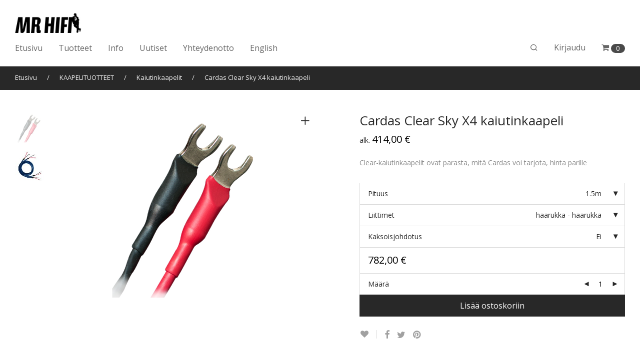

--- FILE ---
content_type: text/html; charset=UTF-8
request_url: https://www.mrhifi.fi/tuote/cardas-clear-sky/
body_size: 36114
content:
<!DOCTYPE html>

<html lang="fi" class="footer-sticky-1">
    <head>
        <meta charset="UTF-8">
        <meta name="viewport" content="width=device-width, initial-scale=1.0, maximum-scale=1.0, user-scalable=no">
		<title>Cardas Clear Sky X4 kaiutinkaapeli &#8211; MrHifi</title>
<meta name='robots' content='max-image-preview:large' />
<link rel='dns-prefetch' href='//fonts.googleapis.com' />
<link rel='preconnect' href='https://fonts.gstatic.com' crossorigin />
<link rel="alternate" type="application/rss+xml" title="MrHifi &raquo; syöte" href="https://www.mrhifi.fi/feed/" />
<link rel="alternate" type="application/rss+xml" title="MrHifi &raquo; kommenttien syöte" href="https://www.mrhifi.fi/comments/feed/" />
<script type="text/javascript">
/* <![CDATA[ */
window._wpemojiSettings = {"baseUrl":"https:\/\/s.w.org\/images\/core\/emoji\/14.0.0\/72x72\/","ext":".png","svgUrl":"https:\/\/s.w.org\/images\/core\/emoji\/14.0.0\/svg\/","svgExt":".svg","source":{"concatemoji":"https:\/\/www.mrhifi.fi\/wp-includes\/js\/wp-emoji-release.min.js?ver=6.4.7"}};
/*! This file is auto-generated */
!function(i,n){var o,s,e;function c(e){try{var t={supportTests:e,timestamp:(new Date).valueOf()};sessionStorage.setItem(o,JSON.stringify(t))}catch(e){}}function p(e,t,n){e.clearRect(0,0,e.canvas.width,e.canvas.height),e.fillText(t,0,0);var t=new Uint32Array(e.getImageData(0,0,e.canvas.width,e.canvas.height).data),r=(e.clearRect(0,0,e.canvas.width,e.canvas.height),e.fillText(n,0,0),new Uint32Array(e.getImageData(0,0,e.canvas.width,e.canvas.height).data));return t.every(function(e,t){return e===r[t]})}function u(e,t,n){switch(t){case"flag":return n(e,"\ud83c\udff3\ufe0f\u200d\u26a7\ufe0f","\ud83c\udff3\ufe0f\u200b\u26a7\ufe0f")?!1:!n(e,"\ud83c\uddfa\ud83c\uddf3","\ud83c\uddfa\u200b\ud83c\uddf3")&&!n(e,"\ud83c\udff4\udb40\udc67\udb40\udc62\udb40\udc65\udb40\udc6e\udb40\udc67\udb40\udc7f","\ud83c\udff4\u200b\udb40\udc67\u200b\udb40\udc62\u200b\udb40\udc65\u200b\udb40\udc6e\u200b\udb40\udc67\u200b\udb40\udc7f");case"emoji":return!n(e,"\ud83e\udef1\ud83c\udffb\u200d\ud83e\udef2\ud83c\udfff","\ud83e\udef1\ud83c\udffb\u200b\ud83e\udef2\ud83c\udfff")}return!1}function f(e,t,n){var r="undefined"!=typeof WorkerGlobalScope&&self instanceof WorkerGlobalScope?new OffscreenCanvas(300,150):i.createElement("canvas"),a=r.getContext("2d",{willReadFrequently:!0}),o=(a.textBaseline="top",a.font="600 32px Arial",{});return e.forEach(function(e){o[e]=t(a,e,n)}),o}function t(e){var t=i.createElement("script");t.src=e,t.defer=!0,i.head.appendChild(t)}"undefined"!=typeof Promise&&(o="wpEmojiSettingsSupports",s=["flag","emoji"],n.supports={everything:!0,everythingExceptFlag:!0},e=new Promise(function(e){i.addEventListener("DOMContentLoaded",e,{once:!0})}),new Promise(function(t){var n=function(){try{var e=JSON.parse(sessionStorage.getItem(o));if("object"==typeof e&&"number"==typeof e.timestamp&&(new Date).valueOf()<e.timestamp+604800&&"object"==typeof e.supportTests)return e.supportTests}catch(e){}return null}();if(!n){if("undefined"!=typeof Worker&&"undefined"!=typeof OffscreenCanvas&&"undefined"!=typeof URL&&URL.createObjectURL&&"undefined"!=typeof Blob)try{var e="postMessage("+f.toString()+"("+[JSON.stringify(s),u.toString(),p.toString()].join(",")+"));",r=new Blob([e],{type:"text/javascript"}),a=new Worker(URL.createObjectURL(r),{name:"wpTestEmojiSupports"});return void(a.onmessage=function(e){c(n=e.data),a.terminate(),t(n)})}catch(e){}c(n=f(s,u,p))}t(n)}).then(function(e){for(var t in e)n.supports[t]=e[t],n.supports.everything=n.supports.everything&&n.supports[t],"flag"!==t&&(n.supports.everythingExceptFlag=n.supports.everythingExceptFlag&&n.supports[t]);n.supports.everythingExceptFlag=n.supports.everythingExceptFlag&&!n.supports.flag,n.DOMReady=!1,n.readyCallback=function(){n.DOMReady=!0}}).then(function(){return e}).then(function(){var e;n.supports.everything||(n.readyCallback(),(e=n.source||{}).concatemoji?t(e.concatemoji):e.wpemoji&&e.twemoji&&(t(e.twemoji),t(e.wpemoji)))}))}((window,document),window._wpemojiSettings);
/* ]]> */
</script>
<link rel='stylesheet' id='js_composer_front-css' href='https://www.mrhifi.fi/wp-content/themes/savoy/assets/css/visual-composer/nm-js_composer.css?ver=2.7.4' type='text/css' media='all' />
<style id='wp-emoji-styles-inline-css' type='text/css'>

	img.wp-smiley, img.emoji {
		display: inline !important;
		border: none !important;
		box-shadow: none !important;
		height: 1em !important;
		width: 1em !important;
		margin: 0 0.07em !important;
		vertical-align: -0.1em !important;
		background: none !important;
		padding: 0 !important;
	}
</style>
<link rel='stylesheet' id='wp-block-library-css' href='https://www.mrhifi.fi/wp-includes/css/dist/block-library/style.min.css?ver=6.4.7' type='text/css' media='all' />
<style id='classic-theme-styles-inline-css' type='text/css'>
/*! This file is auto-generated */
.wp-block-button__link{color:#fff;background-color:#32373c;border-radius:9999px;box-shadow:none;text-decoration:none;padding:calc(.667em + 2px) calc(1.333em + 2px);font-size:1.125em}.wp-block-file__button{background:#32373c;color:#fff;text-decoration:none}
</style>
<style id='global-styles-inline-css' type='text/css'>
body{--wp--preset--color--black: #000000;--wp--preset--color--cyan-bluish-gray: #abb8c3;--wp--preset--color--white: #ffffff;--wp--preset--color--pale-pink: #f78da7;--wp--preset--color--vivid-red: #cf2e2e;--wp--preset--color--luminous-vivid-orange: #ff6900;--wp--preset--color--luminous-vivid-amber: #fcb900;--wp--preset--color--light-green-cyan: #7bdcb5;--wp--preset--color--vivid-green-cyan: #00d084;--wp--preset--color--pale-cyan-blue: #8ed1fc;--wp--preset--color--vivid-cyan-blue: #0693e3;--wp--preset--color--vivid-purple: #9b51e0;--wp--preset--gradient--vivid-cyan-blue-to-vivid-purple: linear-gradient(135deg,rgba(6,147,227,1) 0%,rgb(155,81,224) 100%);--wp--preset--gradient--light-green-cyan-to-vivid-green-cyan: linear-gradient(135deg,rgb(122,220,180) 0%,rgb(0,208,130) 100%);--wp--preset--gradient--luminous-vivid-amber-to-luminous-vivid-orange: linear-gradient(135deg,rgba(252,185,0,1) 0%,rgba(255,105,0,1) 100%);--wp--preset--gradient--luminous-vivid-orange-to-vivid-red: linear-gradient(135deg,rgba(255,105,0,1) 0%,rgb(207,46,46) 100%);--wp--preset--gradient--very-light-gray-to-cyan-bluish-gray: linear-gradient(135deg,rgb(238,238,238) 0%,rgb(169,184,195) 100%);--wp--preset--gradient--cool-to-warm-spectrum: linear-gradient(135deg,rgb(74,234,220) 0%,rgb(151,120,209) 20%,rgb(207,42,186) 40%,rgb(238,44,130) 60%,rgb(251,105,98) 80%,rgb(254,248,76) 100%);--wp--preset--gradient--blush-light-purple: linear-gradient(135deg,rgb(255,206,236) 0%,rgb(152,150,240) 100%);--wp--preset--gradient--blush-bordeaux: linear-gradient(135deg,rgb(254,205,165) 0%,rgb(254,45,45) 50%,rgb(107,0,62) 100%);--wp--preset--gradient--luminous-dusk: linear-gradient(135deg,rgb(255,203,112) 0%,rgb(199,81,192) 50%,rgb(65,88,208) 100%);--wp--preset--gradient--pale-ocean: linear-gradient(135deg,rgb(255,245,203) 0%,rgb(182,227,212) 50%,rgb(51,167,181) 100%);--wp--preset--gradient--electric-grass: linear-gradient(135deg,rgb(202,248,128) 0%,rgb(113,206,126) 100%);--wp--preset--gradient--midnight: linear-gradient(135deg,rgb(2,3,129) 0%,rgb(40,116,252) 100%);--wp--preset--font-size--small: 13px;--wp--preset--font-size--medium: 20px;--wp--preset--font-size--large: 36px;--wp--preset--font-size--x-large: 42px;--wp--preset--spacing--20: 0.44rem;--wp--preset--spacing--30: 0.67rem;--wp--preset--spacing--40: 1rem;--wp--preset--spacing--50: 1.5rem;--wp--preset--spacing--60: 2.25rem;--wp--preset--spacing--70: 3.38rem;--wp--preset--spacing--80: 5.06rem;--wp--preset--shadow--natural: 6px 6px 9px rgba(0, 0, 0, 0.2);--wp--preset--shadow--deep: 12px 12px 50px rgba(0, 0, 0, 0.4);--wp--preset--shadow--sharp: 6px 6px 0px rgba(0, 0, 0, 0.2);--wp--preset--shadow--outlined: 6px 6px 0px -3px rgba(255, 255, 255, 1), 6px 6px rgba(0, 0, 0, 1);--wp--preset--shadow--crisp: 6px 6px 0px rgba(0, 0, 0, 1);}:where(.is-layout-flex){gap: 0.5em;}:where(.is-layout-grid){gap: 0.5em;}body .is-layout-flow > .alignleft{float: left;margin-inline-start: 0;margin-inline-end: 2em;}body .is-layout-flow > .alignright{float: right;margin-inline-start: 2em;margin-inline-end: 0;}body .is-layout-flow > .aligncenter{margin-left: auto !important;margin-right: auto !important;}body .is-layout-constrained > .alignleft{float: left;margin-inline-start: 0;margin-inline-end: 2em;}body .is-layout-constrained > .alignright{float: right;margin-inline-start: 2em;margin-inline-end: 0;}body .is-layout-constrained > .aligncenter{margin-left: auto !important;margin-right: auto !important;}body .is-layout-constrained > :where(:not(.alignleft):not(.alignright):not(.alignfull)){max-width: var(--wp--style--global--content-size);margin-left: auto !important;margin-right: auto !important;}body .is-layout-constrained > .alignwide{max-width: var(--wp--style--global--wide-size);}body .is-layout-flex{display: flex;}body .is-layout-flex{flex-wrap: wrap;align-items: center;}body .is-layout-flex > *{margin: 0;}body .is-layout-grid{display: grid;}body .is-layout-grid > *{margin: 0;}:where(.wp-block-columns.is-layout-flex){gap: 2em;}:where(.wp-block-columns.is-layout-grid){gap: 2em;}:where(.wp-block-post-template.is-layout-flex){gap: 1.25em;}:where(.wp-block-post-template.is-layout-grid){gap: 1.25em;}.has-black-color{color: var(--wp--preset--color--black) !important;}.has-cyan-bluish-gray-color{color: var(--wp--preset--color--cyan-bluish-gray) !important;}.has-white-color{color: var(--wp--preset--color--white) !important;}.has-pale-pink-color{color: var(--wp--preset--color--pale-pink) !important;}.has-vivid-red-color{color: var(--wp--preset--color--vivid-red) !important;}.has-luminous-vivid-orange-color{color: var(--wp--preset--color--luminous-vivid-orange) !important;}.has-luminous-vivid-amber-color{color: var(--wp--preset--color--luminous-vivid-amber) !important;}.has-light-green-cyan-color{color: var(--wp--preset--color--light-green-cyan) !important;}.has-vivid-green-cyan-color{color: var(--wp--preset--color--vivid-green-cyan) !important;}.has-pale-cyan-blue-color{color: var(--wp--preset--color--pale-cyan-blue) !important;}.has-vivid-cyan-blue-color{color: var(--wp--preset--color--vivid-cyan-blue) !important;}.has-vivid-purple-color{color: var(--wp--preset--color--vivid-purple) !important;}.has-black-background-color{background-color: var(--wp--preset--color--black) !important;}.has-cyan-bluish-gray-background-color{background-color: var(--wp--preset--color--cyan-bluish-gray) !important;}.has-white-background-color{background-color: var(--wp--preset--color--white) !important;}.has-pale-pink-background-color{background-color: var(--wp--preset--color--pale-pink) !important;}.has-vivid-red-background-color{background-color: var(--wp--preset--color--vivid-red) !important;}.has-luminous-vivid-orange-background-color{background-color: var(--wp--preset--color--luminous-vivid-orange) !important;}.has-luminous-vivid-amber-background-color{background-color: var(--wp--preset--color--luminous-vivid-amber) !important;}.has-light-green-cyan-background-color{background-color: var(--wp--preset--color--light-green-cyan) !important;}.has-vivid-green-cyan-background-color{background-color: var(--wp--preset--color--vivid-green-cyan) !important;}.has-pale-cyan-blue-background-color{background-color: var(--wp--preset--color--pale-cyan-blue) !important;}.has-vivid-cyan-blue-background-color{background-color: var(--wp--preset--color--vivid-cyan-blue) !important;}.has-vivid-purple-background-color{background-color: var(--wp--preset--color--vivid-purple) !important;}.has-black-border-color{border-color: var(--wp--preset--color--black) !important;}.has-cyan-bluish-gray-border-color{border-color: var(--wp--preset--color--cyan-bluish-gray) !important;}.has-white-border-color{border-color: var(--wp--preset--color--white) !important;}.has-pale-pink-border-color{border-color: var(--wp--preset--color--pale-pink) !important;}.has-vivid-red-border-color{border-color: var(--wp--preset--color--vivid-red) !important;}.has-luminous-vivid-orange-border-color{border-color: var(--wp--preset--color--luminous-vivid-orange) !important;}.has-luminous-vivid-amber-border-color{border-color: var(--wp--preset--color--luminous-vivid-amber) !important;}.has-light-green-cyan-border-color{border-color: var(--wp--preset--color--light-green-cyan) !important;}.has-vivid-green-cyan-border-color{border-color: var(--wp--preset--color--vivid-green-cyan) !important;}.has-pale-cyan-blue-border-color{border-color: var(--wp--preset--color--pale-cyan-blue) !important;}.has-vivid-cyan-blue-border-color{border-color: var(--wp--preset--color--vivid-cyan-blue) !important;}.has-vivid-purple-border-color{border-color: var(--wp--preset--color--vivid-purple) !important;}.has-vivid-cyan-blue-to-vivid-purple-gradient-background{background: var(--wp--preset--gradient--vivid-cyan-blue-to-vivid-purple) !important;}.has-light-green-cyan-to-vivid-green-cyan-gradient-background{background: var(--wp--preset--gradient--light-green-cyan-to-vivid-green-cyan) !important;}.has-luminous-vivid-amber-to-luminous-vivid-orange-gradient-background{background: var(--wp--preset--gradient--luminous-vivid-amber-to-luminous-vivid-orange) !important;}.has-luminous-vivid-orange-to-vivid-red-gradient-background{background: var(--wp--preset--gradient--luminous-vivid-orange-to-vivid-red) !important;}.has-very-light-gray-to-cyan-bluish-gray-gradient-background{background: var(--wp--preset--gradient--very-light-gray-to-cyan-bluish-gray) !important;}.has-cool-to-warm-spectrum-gradient-background{background: var(--wp--preset--gradient--cool-to-warm-spectrum) !important;}.has-blush-light-purple-gradient-background{background: var(--wp--preset--gradient--blush-light-purple) !important;}.has-blush-bordeaux-gradient-background{background: var(--wp--preset--gradient--blush-bordeaux) !important;}.has-luminous-dusk-gradient-background{background: var(--wp--preset--gradient--luminous-dusk) !important;}.has-pale-ocean-gradient-background{background: var(--wp--preset--gradient--pale-ocean) !important;}.has-electric-grass-gradient-background{background: var(--wp--preset--gradient--electric-grass) !important;}.has-midnight-gradient-background{background: var(--wp--preset--gradient--midnight) !important;}.has-small-font-size{font-size: var(--wp--preset--font-size--small) !important;}.has-medium-font-size{font-size: var(--wp--preset--font-size--medium) !important;}.has-large-font-size{font-size: var(--wp--preset--font-size--large) !important;}.has-x-large-font-size{font-size: var(--wp--preset--font-size--x-large) !important;}
.wp-block-navigation a:where(:not(.wp-element-button)){color: inherit;}
:where(.wp-block-post-template.is-layout-flex){gap: 1.25em;}:where(.wp-block-post-template.is-layout-grid){gap: 1.25em;}
:where(.wp-block-columns.is-layout-flex){gap: 2em;}:where(.wp-block-columns.is-layout-grid){gap: 2em;}
.wp-block-pullquote{font-size: 1.5em;line-height: 1.6;}
</style>
<link rel='stylesheet' id='photoswipe-css' href='https://www.mrhifi.fi/wp-content/plugins/woocommerce/assets/css/photoswipe/photoswipe.min.css?ver=8.4.2' type='text/css' media='all' />
<link rel='stylesheet' id='photoswipe-default-skin-css' href='https://www.mrhifi.fi/wp-content/plugins/woocommerce/assets/css/photoswipe/default-skin/default-skin.min.css?ver=8.4.2' type='text/css' media='all' />
<style id='woocommerce-inline-inline-css' type='text/css'>
.woocommerce form .form-row .required { visibility: visible; }
</style>
<link rel='stylesheet' id='jquery-bxslider-css-css' href='https://www.mrhifi.fi/wp-content/plugins/banner-management-for-woocommerce/public/css/jquery.bxslider.css?ver=2.1' type='text/css' media='all' />
<link rel='stylesheet' id='banner-management-for-woocommerce-css' href='https://www.mrhifi.fi/wp-content/plugins/banner-management-for-woocommerce/public/css/woocommerce-category-banner-management-public.css?ver=2.1' type='text/css' media='all' />
<link rel='stylesheet' id='fontawesome-css-css' href='https://www.mrhifi.fi/wp-content/plugins/banner-management-for-woocommerce/public/css/all.min.css?ver=2.1' type='text/css' media='all' />
<link rel='stylesheet' id='normalize-css' href='https://www.mrhifi.fi/wp-content/themes/savoy/assets/css/third-party/normalize.min.css?ver=3.0.2' type='text/css' media='all' />
<link rel='stylesheet' id='slick-slider-css' href='https://www.mrhifi.fi/wp-content/themes/savoy/assets/css/third-party/slick.min.css?ver=1.5.5' type='text/css' media='all' />
<link rel='stylesheet' id='slick-slider-theme-css' href='https://www.mrhifi.fi/wp-content/themes/savoy/assets/css/third-party/slick-theme.min.css?ver=1.5.5' type='text/css' media='all' />
<link rel='stylesheet' id='magnific-popup-css' href='https://www.mrhifi.fi/wp-content/themes/savoy/assets/css/third-party/magnific-popup.min.css?ver=0.9.7' type='text/css' media='all' />
<link rel='stylesheet' id='nm-grid-css' href='https://www.mrhifi.fi/wp-content/themes/savoy/assets/css/grid.css?ver=2.7.4' type='text/css' media='all' />
<link rel='stylesheet' id='selectod-css' href='https://www.mrhifi.fi/wp-content/themes/savoy/assets/css/third-party/selectod.min.css?ver=3.8.1' type='text/css' media='all' />
<link rel='stylesheet' id='nm-shop-css' href='https://www.mrhifi.fi/wp-content/themes/savoy/assets/css/shop.css?ver=2.7.4' type='text/css' media='all' />
<link rel='stylesheet' id='nm-icons-css' href='https://www.mrhifi.fi/wp-content/themes/savoy/assets/css/font-icons/theme-icons/theme-icons.min.css?ver=2.7.4' type='text/css' media='all' />
<link rel='stylesheet' id='nm-core-css' href='https://www.mrhifi.fi/wp-content/themes/savoy/style.css?ver=2.7.4' type='text/css' media='all' />
<link rel='stylesheet' id='nm-elements-css' href='https://www.mrhifi.fi/wp-content/themes/savoy/assets/css/elements.css?ver=2.7.4' type='text/css' media='all' />
<link rel='stylesheet' id='nm-portfolio-css' href='https://www.mrhifi.fi/wp-content/plugins/nm-portfolio/assets/css/nm-portfolio.css?ver=1.2.9' type='text/css' media='all' />
<link rel="preload" as="style" href="https://fonts.googleapis.com/css?family=Open%20Sans:400,700&#038;display=swap&#038;ver=1676542865" /><link rel="stylesheet" href="https://fonts.googleapis.com/css?family=Open%20Sans:400,700&#038;display=swap&#038;ver=1676542865" media="print" onload="this.media='all'"><noscript><link rel="stylesheet" href="https://fonts.googleapis.com/css?family=Open%20Sans:400,700&#038;display=swap&#038;ver=1676542865" /></noscript><script type="text/javascript" src="https://www.mrhifi.fi/wp-includes/js/jquery/jquery.min.js?ver=3.7.1" id="jquery-core-js"></script>
<script type="text/javascript" src="https://www.mrhifi.fi/wp-includes/js/jquery/jquery-migrate.min.js?ver=3.4.1" id="jquery-migrate-js"></script>
<script type="text/javascript" src="https://www.mrhifi.fi/wp-content/plugins/woocommerce/assets/js/jquery-blockui/jquery.blockUI.min.js?ver=2.7.0-wc.8.4.2" id="jquery-blockui-js" defer="defer" data-wp-strategy="defer"></script>
<script type="text/javascript" id="wc-add-to-cart-js-extra">
/* <![CDATA[ */
var wc_add_to_cart_params = {"ajax_url":"\/wp-admin\/admin-ajax.php","wc_ajax_url":"\/?wc-ajax=%%endpoint%%","i18n_view_cart":"N\u00e4yt\u00e4 ostoskori","cart_url":"https:\/\/www.mrhifi.fi\/ostoskori\/","is_cart":"","cart_redirect_after_add":"no"};
/* ]]> */
</script>
<script type="text/javascript" src="https://www.mrhifi.fi/wp-content/plugins/woocommerce/assets/js/frontend/add-to-cart.min.js?ver=8.4.2" id="wc-add-to-cart-js" defer="defer" data-wp-strategy="defer"></script>
<script type="text/javascript" src="https://www.mrhifi.fi/wp-content/plugins/woocommerce/assets/js/photoswipe/photoswipe.min.js?ver=4.1.1-wc.8.4.2" id="photoswipe-js" defer="defer" data-wp-strategy="defer"></script>
<script type="text/javascript" src="https://www.mrhifi.fi/wp-content/plugins/woocommerce/assets/js/photoswipe/photoswipe-ui-default.min.js?ver=4.1.1-wc.8.4.2" id="photoswipe-ui-default-js" defer="defer" data-wp-strategy="defer"></script>
<script type="text/javascript" id="wc-single-product-js-extra">
/* <![CDATA[ */
var wc_single_product_params = {"i18n_required_rating_text":"Valitse arvostelu, ole hyv\u00e4.","review_rating_required":"no","flexslider":{"rtl":false,"animation":"fade","smoothHeight":false,"directionNav":true,"controlNav":"thumbnails","slideshow":false,"animationSpeed":300,"animationLoop":false,"allowOneSlide":false},"zoom_enabled":"","zoom_options":[],"photoswipe_enabled":"1","photoswipe_options":{"shareEl":true,"closeOnScroll":false,"history":false,"hideAnimationDuration":0,"showAnimationDuration":0,"showHideOpacity":true,"bgOpacity":1,"loop":false,"closeOnVerticalDrag":false,"barsSize":{"top":0,"bottom":0},"tapToClose":true,"tapToToggleControls":false,"shareButtons":[{"id":"facebook","label":"Jaa Facebookissa","url":"https:\/\/www.facebook.com\/sharer\/sharer.php?u={{url}}"},{"id":"twitter","label":"Tweet","url":"https:\/\/twitter.com\/intent\/tweet?text={{text}}&url={{url}}"},{"id":"pinterest","label":"Pin it","url":"http:\/\/www.pinterest.com\/pin\/create\/button\/?url={{url}}&media={{image_url}}&description={{text}}"},{"id":"download","label":"Download image","url":"{{raw_image_url}}","download":true}]},"flexslider_enabled":"1"};
/* ]]> */
</script>
<script type="text/javascript" src="https://www.mrhifi.fi/wp-content/plugins/woocommerce/assets/js/frontend/single-product.min.js?ver=8.4.2" id="wc-single-product-js" defer="defer" data-wp-strategy="defer"></script>
<script type="text/javascript" src="https://www.mrhifi.fi/wp-content/plugins/woocommerce/assets/js/js-cookie/js.cookie.min.js?ver=2.1.4-wc.8.4.2" id="js-cookie-js" defer="defer" data-wp-strategy="defer"></script>
<script type="text/javascript" id="woocommerce-js-extra">
/* <![CDATA[ */
var woocommerce_params = {"ajax_url":"\/wp-admin\/admin-ajax.php","wc_ajax_url":"\/?wc-ajax=%%endpoint%%"};
/* ]]> */
</script>
<script type="text/javascript" src="https://www.mrhifi.fi/wp-content/plugins/woocommerce/assets/js/frontend/woocommerce.min.js?ver=8.4.2" id="woocommerce-js" defer="defer" data-wp-strategy="defer"></script>
<script type="text/javascript" src="https://www.mrhifi.fi/wp-content/plugins/banner-management-for-woocommerce/public/js/jquery.bxslider.min.js?ver=2.1" id="jquery-bxslider-js"></script>
<script type="text/javascript" src="https://www.mrhifi.fi/wp-content/plugins/banner-management-for-woocommerce/public/js/woocommerce-category-banner-management-public.min.js?ver=2.1" id="banner-management-for-woocommerce-public-js-js"></script>
<link rel="https://api.w.org/" href="https://www.mrhifi.fi/wp-json/" /><link rel="alternate" type="application/json" href="https://www.mrhifi.fi/wp-json/wp/v2/product/8132" /><link rel="EditURI" type="application/rsd+xml" title="RSD" href="https://www.mrhifi.fi/xmlrpc.php?rsd" />
<meta name="generator" content="WordPress 6.4.7" />
<meta name="generator" content="WooCommerce 8.4.2" />
<link rel="canonical" href="https://www.mrhifi.fi/tuote/cardas-clear-sky/" />
<link rel='shortlink' href='https://www.mrhifi.fi/?p=8132' />
<link rel="alternate" type="application/json+oembed" href="https://www.mrhifi.fi/wp-json/oembed/1.0/embed?url=https%3A%2F%2Fwww.mrhifi.fi%2Ftuote%2Fcardas-clear-sky%2F" />
<link rel="alternate" type="text/xml+oembed" href="https://www.mrhifi.fi/wp-json/oembed/1.0/embed?url=https%3A%2F%2Fwww.mrhifi.fi%2Ftuote%2Fcardas-clear-sky%2F&#038;format=xml" />
<meta name="framework" content="Redux 4.3.7.3" />	<noscript><style>.woocommerce-product-gallery{ opacity: 1 !important; }</style></noscript>
	<meta name="generator" content="Powered by WPBakery Page Builder - drag and drop page builder for WordPress."/>
<link rel="icon" href="https://www.mrhifi.fi/wp-content/uploads/2018/11/cropped-favicon-32x32.jpg" sizes="32x32" />
<link rel="icon" href="https://www.mrhifi.fi/wp-content/uploads/2018/11/cropped-favicon-192x192.jpg" sizes="192x192" />
<link rel="apple-touch-icon" href="https://www.mrhifi.fi/wp-content/uploads/2018/11/cropped-favicon-180x180.jpg" />
<meta name="msapplication-TileImage" content="https://www.mrhifi.fi/wp-content/uploads/2018/11/cropped-favicon-270x270.jpg" />
<style type="text/css" class="nm-custom-styles">body{font-family:Open Sans,sans-serif;}.nm-menu li a{font-size:16px;font-weight:normal;}#nm-mobile-menu .menu > li > a{font-weight:normal;}#nm-mobile-menu-main-ul.menu > li > a{font-size:15px;}#nm-mobile-menu-secondary-ul.menu li a{font-size:13px;}.vc_tta.vc_tta-accordion .vc_tta-panel-title > a,.vc_tta.vc_general .vc_tta-tab > a,.nm-team-member-content h2,.nm-post-slider-content h3,.vc_pie_chart .wpb_pie_chart_heading,.wpb_content_element .wpb_tour_tabs_wrapper .wpb_tabs_nav a,.wpb_content_element .wpb_accordion_header a,.woocommerce-order-details .order_details tfoot tr:last-child th,.woocommerce-order-details .order_details tfoot tr:last-child td,#order_review .shop_table tfoot .order-total,#order_review .shop_table tfoot .order-total,.cart-collaterals .shop_table tr.order-total,.shop_table.cart .nm-product-details a,#nm-shop-sidebar-popup #nm-shop-search input,.nm-shop-categories li a,.nm-shop-filter-menu li a,.woocommerce-message,.woocommerce-info,.woocommerce-error,blockquote,.commentlist .comment .comment-text .meta strong,.nm-related-posts-content h3,.nm-blog-no-results h1,.nm-term-description,.nm-blog-categories-list li a,.nm-blog-categories-toggle li a,.nm-blog-heading h1,#nm-mobile-menu-top-ul .nm-mobile-menu-item-search input{font-size:18px;}@media all and (max-width:768px){.vc_toggle_title h3{font-size:18px;}}@media all and (max-width:400px){#nm-shop-search input{font-size:18px;}}.add_to_cart_inline .add_to_cart_button,.add_to_cart_inline .amount,.nm-product-category-text > a,.nm-testimonial-description,.nm-feature h3,.nm_btn,.vc_toggle_content,.nm-message-box,.wpb_text_column,#nm-wishlist-table ul li.title .woocommerce-loop-product__title,.nm-order-track-top p,.customer_details h3,.woocommerce-order-details .order_details tbody,.woocommerce-MyAccount-content .shop_table tr th,.woocommerce-MyAccount-navigation ul li a,.nm-MyAccount-user-info .nm-username,.nm-MyAccount-dashboard,.nm-myaccount-lost-reset-password h2,.nm-login-form-divider span,.woocommerce-thankyou-order-details li strong,.woocommerce-order-received h3,#order_review .shop_table tbody .product-name,.woocommerce-checkout .nm-coupon-popup-wrap .nm-shop-notice,.nm-checkout-login-coupon .nm-shop-notice,.shop_table.cart .nm-product-quantity-pricing .product-subtotal,.shop_table.cart .product-quantity,.shop_attributes tr th,.shop_attributes tr td,#tab-description,.woocommerce-tabs .tabs li a,.woocommerce-product-details__short-description,.nm-shop-no-products h3,.nm-infload-controls a,#nm-shop-browse-wrap .term-description,.list_nosep .nm-shop-categories .nm-shop-sub-categories li a,.nm-shop-taxonomy-text .term-description,.nm-shop-loop-details h3,.woocommerce-loop-category__title,div.wpcf7-response-output,.wpcf7 .wpcf7-form-control,.widget_search button,.widget_product_search #searchsubmit,#wp-calendar caption,.widget .nm-widget-title,.post .entry-content,.comment-form p label,.no-comments,.commentlist .pingback p,.commentlist .trackback p,.commentlist .comment .comment-text .description,.nm-search-results .nm-post-content,.post-password-form > p:first-child,.nm-post-pagination a .long-title,.nm-blog-list .nm-post-content,.nm-blog-grid .nm-post-content,.nm-blog-classic .nm-post-content,.nm-blog-pagination a,.nm-blog-categories-list.columns li a,.page-numbers li a,.page-numbers li span,#nm-widget-panel .total,#nm-widget-panel .nm-cart-panel-item-price .amount,#nm-widget-panel .quantity .qty,#nm-widget-panel .nm-cart-panel-quantity-pricing > span.quantity,#nm-widget-panel .product-quantity,.nm-cart-panel-product-title,#nm-widget-panel .product_list_widget .empty,#nm-cart-panel-loader h5,.nm-widget-panel-header,.button,input[type=submit]{font-size:16px;}@media all and (max-width:991px){#nm-shop-sidebar .widget .nm-widget-title,.nm-shop-categories li a{font-size:16px;}}@media all and (max-width:768px){.vc_tta.vc_tta-accordion .vc_tta-panel-title > a,.vc_tta.vc_tta-tabs.vc_tta-tabs-position-left .vc_tta-tab > a,.vc_tta.vc_tta-tabs.vc_tta-tabs-position-top .vc_tta-tab > a,.wpb_content_element .wpb_tour_tabs_wrapper .wpb_tabs_nav a,.wpb_content_element .wpb_accordion_header a,.nm-term-description{font-size:16px;}}@media all and (max-width:550px){.shop_table.cart .nm-product-details a,.nm-shop-notice,.nm-related-posts-content h3{font-size:16px;}}@media all and (max-width:400px){.nm-product-category-text .nm-product-category-heading,.nm-team-member-content h2,#nm-wishlist-empty h1,.cart-empty,.nm-shop-filter-menu li a,.nm-blog-categories-list li a{font-size:16px;}}.vc_progress_bar .vc_single_bar .vc_label,.woocommerce-tabs .tabs li a span,.product .summary .price del .amount,#nm-shop-sidebar-popup-reset-button,#nm-shop-sidebar-popup .nm-shop-sidebar .widget:last-child .nm-widget-title,#nm-shop-sidebar-popup .nm-shop-sidebar .widget .nm-widget-title,.nm-shop-filter-menu li a i,.woocommerce-loop-category__title .count,span.wpcf7-not-valid-tip,.widget_rss ul li .rss-date,.wp-caption-text,.comment-respond h3 #cancel-comment-reply-link,.nm-blog-categories-toggle li .count,.nm-menu-wishlist-count,.nm-menu li.nm-menu-offscreen .nm-menu-cart-count,.nm-menu-cart .count,.nm-menu .sub-menu li a,body{font-size:14px;}@media all and (max-width:768px){.wpcf7 .wpcf7-form-control{font-size:14px;}}@media all and (max-width:400px){.nm-blog-grid .nm-post-content,.header-mobile-default .nm-menu-cart.no-icon .count{font-size:14px;}}#nm-wishlist-table .nm-variations-list,.nm-MyAccount-user-info .nm-logout-button.border,#order_review .place-order noscript,#payment .payment_methods li .payment_box,#order_review .shop_table tfoot .woocommerce-remove-coupon,.cart-collaterals .shop_table tr.cart-discount td a,#nm-shop-sidebar-popup #nm-shop-search-notice,.wc-item-meta,.variation,.woocommerce-password-hint,.woocommerce-password-strength,.nm-validation-inline-notices .form-row.woocommerce-invalid-required-field:after{font-size:12px;}body{font-weight:normal;}h1, .h1-size{font-weight:normal;}h2, .h2-size{font-weight:normal;}h3, .h3-size{font-weight:normal;}h4, .h4-size,h5, .h5-size,h6, .h6-size{font-weight:normal;}body{color:#282828;}.nm-portfolio-single-back a span {background:#282828;}.mfp-close,.wpb_content_element .wpb_tour_tabs_wrapper .wpb_tabs_nav li.ui-tabs-active a,.vc_pie_chart .vc_pie_chart_value,.vc_progress_bar .vc_single_bar .vc_label .vc_label_units,.nm-testimonial-description,.form-row label,.woocommerce-form__label,#nm-shop-search-close:hover,.products .price .amount,.nm-shop-loop-actions > a,.nm-shop-loop-actions > a:active,.nm-shop-loop-actions > a:focus,.nm-infload-controls a,.woocommerce-breadcrumb a, .woocommerce-breadcrumb span,.variations,.woocommerce-grouped-product-list-item__label a,.woocommerce-grouped-product-list-item__price ins .amount,.woocommerce-grouped-product-list-item__price > .amount,.nm-quantity-wrap .quantity .nm-qty-minus,.nm-quantity-wrap .quantity .nm-qty-plus,.product .summary .single_variation_wrap .nm-quantity-wrap label:not(.nm-qty-label-abbrev),.woocommerce-tabs .tabs li.active a,.shop_attributes th,.product_meta,.shop_table.cart .nm-product-details a,.shop_table.cart .product-quantity,.shop_table.cart .nm-product-quantity-pricing .product-subtotal,.shop_table.cart .product-remove a,.cart-collaterals,.nm-cart-empty,#order_review .shop_table,#payment .payment_methods li label,.woocommerce-thankyou-order-details li strong,.wc-bacs-bank-details li strong,.nm-MyAccount-user-info .nm-username strong,.woocommerce-MyAccount-navigation ul li a:hover,.woocommerce-MyAccount-navigation ul li.is-active a,.woocommerce-table--order-details,#nm-wishlist-empty .note i,a.dark,a:hover,.nm-blog-heading h1 strong,.nm-post-header .nm-post-meta a,.nm-post-pagination a,.commentlist > li .comment-text .meta strong,.commentlist > li .comment-text .meta strong a,.comment-form p label,.entry-content strong,blockquote,blockquote p,.widget_search button,.widget_product_search #searchsubmit,.widget_recent_comments ul li .comment-author-link,.widget_recent_comments ul li:before{color:#282828;}@media all and (max-width: 991px){.nm-shop-menu .nm-shop-filter-menu li a:hover,.nm-shop-menu .nm-shop-filter-menu li.active a,#nm-shop-sidebar .widget.show .nm-widget-title,#nm-shop-sidebar .widget .nm-widget-title:hover{color:#282828;}}.nm-portfolio-single-back a:hover span{background:#282828;}.wpb_content_element .wpb_tour_tabs_wrapper .wpb_tabs_nav a,.wpb_content_element .wpb_accordion_header a,#nm-shop-search-close,.woocommerce-breadcrumb,.nm-single-product-menu a,.star-rating:before,.woocommerce-tabs .tabs li a,.product_meta span.sku,.product_meta a,.nm-product-wishlist-button-wrap a,.nm-product-share a,.nm-wishlist-share ul li a:not(:hover),.nm-post-meta,.nm-post-share a,.nm-post-pagination a .short-title,.commentlist > li .comment-text .meta time{color:#A1A1A1;}.vc_toggle_title i,#nm-wishlist-empty p.icon i,h1{color:#282828;}h2{color:#282828;}h3{color:#282828;}h4, h5, h6{color:#282828;}a,a.dark:hover,a.gray:hover,a.invert-color:hover,.nm-highlight-text,.nm-highlight-text h1,.nm-highlight-text h2,.nm-highlight-text h3,.nm-highlight-text h4,.nm-highlight-text h5,.nm-highlight-text h6,.nm-highlight-text p,.nm-menu-wishlist-count,.nm-menu-cart a .count,.nm-menu li.nm-menu-offscreen .nm-menu-cart-count,.page-numbers li span.current,.page-numbers li a:hover,.nm-blog .sticky .nm-post-thumbnail:before,.nm-blog .category-sticky .nm-post-thumbnail:before,.nm-blog-categories-list li a:hover,.nm-blog-categories ul li.current-cat a,.widget ul li.active,.widget ul li a:hover,.widget ul li a:focus,.widget ul li a.active,#wp-calendar tbody td a,.nm-banner-link.type-txt:hover,.nm-banner.text-color-light .nm-banner-link.type-txt:hover,.nm-portfolio-categories li.current a,.add_to_cart_inline ins,.nm-product-categories.layout-separated .product-category:hover .nm-product-category-text > a,.woocommerce-breadcrumb a:hover,.products .price ins .amount,.products .price ins,.no-touch .nm-shop-loop-actions > a:hover,.nm-shop-menu ul li a:hover,.nm-shop-menu ul li.current-cat > a,.nm-shop-menu ul li.active a,.nm-shop-heading span,.nm-single-product-menu a:hover,.woocommerce-product-gallery__trigger:hover,.woocommerce-product-gallery .flex-direction-nav a:hover,.product-summary .price .amount,.product-summary .price ins,.product .summary .price .amount,.nm-product-wishlist-button-wrap a.added:active,.nm-product-wishlist-button-wrap a.added:focus,.nm-product-wishlist-button-wrap a.added:hover,.nm-product-wishlist-button-wrap a.added,.woocommerce-tabs .tabs li a span,#review_form .comment-form-rating .stars:hover a,#review_form .comment-form-rating .stars.has-active a,.product_meta a:hover,.star-rating span:before,.nm-order-view .commentlist li .comment-text .meta,.nm_widget_price_filter ul li.current,.post-type-archive-product .widget_product_categories .product-categories > li:first-child > a,.widget_product_categories ul li.current-cat > a,.widget_layered_nav ul li.chosen a,.widget_layered_nav_filters ul li.chosen a,.product_list_widget li ins .amount,.woocommerce.widget_rating_filter .wc-layered-nav-rating.chosen > a,.nm-wishlist-button.added:active,.nm-wishlist-button.added:focus,.nm-wishlist-button.added:hover,.nm-wishlist-button.added,.slick-prev:not(.slick-disabled):hover,.slick-next:not(.slick-disabled):hover,.flickity-button:hover,.pswp__button:hover,.nm-portfolio-categories li a:hover{color:#000000;}.nm-blog-categories ul li.current-cat a,.nm-portfolio-categories li.current a,.woocommerce-product-gallery.pagination-enabled .flex-control-thumbs li img.flex-active,.widget_layered_nav ul li.chosen a,.widget_layered_nav_filters ul li.chosen a,.slick-dots li.slick-active button,.flickity-page-dots .dot.is-selected{border-color:#000000;}.blockUI.blockOverlay:after,.nm-loader:after,.nm-image-overlay:before,.nm-image-overlay:after,.gallery-icon:before,.gallery-icon:after,.widget_tag_cloud a:hover,.widget_product_tag_cloud a:hover{background:#000000;}@media all and (max-width:400px){.woocommerce-product-gallery.pagination-enabled .flex-control-thumbs li img.flex-active,.slick-dots li.slick-active button,.flickity-page-dots .dot.is-selected{background:#000000;}}.header-border-1 .nm-header,.nm-blog-list .nm-post-divider,#nm-blog-pagination.infinite-load,.nm-post-pagination,.no-post-comments .nm-related-posts,.nm-footer-widgets.has-border,#nm-shop-browse-wrap.nm-shop-description-borders .term-description,.nm-shop-sidebar-default #nm-shop-sidebar .widget,.products.grid-list li:not(:last-child) .nm-shop-loop-product-wrap,.nm-infload-controls a,.woocommerce-tabs,.upsells,.related,.shop_table.cart tr td,#order_review .shop_table tbody tr th,#order_review .shop_table tbody tr td,#payment .payment_methods,#payment .payment_methods li,.woocommerce-MyAccount-orders tr td,.woocommerce-MyAccount-orders tr:last-child td,.woocommerce-table--order-details tbody tr td,.woocommerce-table--order-details tbody tr:first-child td,.woocommerce-table--order-details tfoot tr:last-child td,.woocommerce-table--order-details tfoot tr:last-child th,#nm-wishlist-table > ul > li,#nm-wishlist-table > ul:first-child > li,.wpb_accordion .wpb_accordion_section,.nm-portfolio-single-footer{border-color:#EEEEEE;}.nm-blog-classic .nm-post-divider,.nm-search-results .nm-post-divider{background:#EEEEEE;}.nm-blog-categories-list li span,.nm-shop-menu ul li > span,.nm-portfolio-categories li span{color: #CCCCCC;}.nm-post-meta:before,.nm-testimonial-author span:before{background:#CCCCCC;}.button,input[type=submit],.widget_tag_cloud a, .widget_product_tag_cloud a,.add_to_cart_inline .add_to_cart_button,#nm-shop-sidebar-popup-button,.products.grid-list .nm-shop-loop-actions > a:first-of-type,.products.grid-list .nm-shop-loop-actions > a:first-child,#order_review .shop_table tbody .product-name .product-quantity{color:#FFFFFF;background-color:#282828;}.button:hover,input[type=submit]:hover.products.grid-list .nm-shop-loop-actions > a:first-of-type,.products.grid-list .nm-shop-loop-actions > a:first-child{color:#FFFFFF;}#nm-blog-pagination a,.button.border{border-color:#AAAAAA;}#nm-blog-pagination a,#nm-blog-pagination a:hover,.button.border,.button.border:hover{color:#282828;}#nm-blog-pagination a:not([disabled]):hover,.button.border:not([disabled]):hover{color:#282828;border-color:#282828;}.product-summary .quantity .nm-qty-minus,.product-summary .quantity .nm-qty-plus{color:#282828;}.nm-page-wrap{background-color:#FFFFFF;}.nm-divider .nm-divider-title,.nm-header-search{background:#FFFFFF;}.woocommerce-cart .blockOverlay,.woocommerce-checkout .blockOverlay {background-color:#FFFFFF !important;}.nm-top-bar{background:#FFFFFF;}.nm-top-bar .nm-top-bar-text,.nm-top-bar .nm-top-bar-text a,.nm-top-bar .nm-menu > li > a,.nm-top-bar .nm-menu > li > a:hover,.nm-top-bar-social li i{color:#282828;}.nm-header-placeholder{height:130px;}.nm-header{line-height:50px;padding-top:20px;padding-bottom:10px;background:#FFFFFF;}.home .nm-header{background:#FFFFFF;}.mobile-menu-open .nm-header{background:#FFFFFF !important;}.header-on-scroll .nm-header,.home.header-transparency.header-on-scroll .nm-header{background:#FFFFFF;}.header-on-scroll .nm-header:not(.static-on-scroll){padding-top:20px;padding-bottom:10px;}.nm-header.stacked .nm-header-logo,.nm-header.stacked-centered .nm-header-logo{padding-bottom:0px;}.nm-header-logo svg,.nm-header-logo img{height:40px;}@media all and (max-width:991px){.nm-header-placeholder{height:80px;}.nm-header{line-height:50px;padding-top:20px;padding-bottom:10px;}.nm-header.stacked .nm-header-logo,.nm-header.stacked-centered .nm-header-logo{padding-bottom:0px;}.nm-header-logo svg,.nm-header-logo img{height:40px;}}@media all and (max-width:400px){.nm-header-placeholder{height:80px;}.nm-header{line-height:50px;}.nm-header-logo svg,.nm-header-logo img{height:40px;}}.nm-menu li a{color:#666666;}.nm-menu li a:hover{color:#282828;}.header-transparency-light:not(.header-on-scroll):not(.mobile-menu-open) #nm-main-menu-ul > li > a,.header-transparency-light:not(.header-on-scroll):not(.mobile-menu-open) #nm-right-menu-ul > li > a{color:#FFFFFF;}.header-transparency-dark:not(.header-on-scroll):not(.mobile-menu-open) #nm-main-menu-ul > li > a,.header-transparency-dark:not(.header-on-scroll):not(.mobile-menu-open) #nm-right-menu-ul > li > a{color:#282828;}.header-transparency-light:not(.header-on-scroll):not(.mobile-menu-open) #nm-main-menu-ul > li > a:hover,.header-transparency-light:not(.header-on-scroll):not(.mobile-menu-open) #nm-right-menu-ul > li > a:hover{color:#DCDCDC;}.header-transparency-dark:not(.header-on-scroll):not(.mobile-menu-open) #nm-main-menu-ul > li > a:hover,.header-transparency-dark:not(.header-on-scroll):not(.mobile-menu-open) #nm-right-menu-ul > li > a:hover{color:#707070;}.no-touch .header-transparency-light:not(.header-on-scroll):not(.mobile-menu-open) .nm-header:hover{background-color:transparent;}.no-touch .header-transparency-dark:not(.header-on-scroll):not(.mobile-menu-open) .nm-header:hover{background-color:transparent;}.nm-menu .sub-menu{background:#282828;}.nm-menu .sub-menu li a{color:#DDDDDD;}.nm-menu .megamenu > .sub-menu > ul > li:not(.nm-menu-item-has-image) > a,.nm-menu .sub-menu li a .label,.nm-menu .sub-menu li a:hover{color:#8E8E8E;}.nm-menu .megamenu.full > .sub-menu{padding-top:28px;padding-bottom:15px;background:#FFFFFF;}.nm-menu .megamenu.full > .sub-menu > ul{max-width:1080px;}.nm-menu .megamenu.full .sub-menu li a{color:#777777;}.nm-menu .megamenu.full > .sub-menu > ul > li:not(.nm-menu-item-has-image) > a,.nm-menu .megamenu.full .sub-menu li a:hover{color:#282828;}.nm-menu .megamenu > .sub-menu > ul > li.nm-menu-item-has-image{border-right-color:#EEEEEE;}.nm-menu-icon span{background:#666666;}.header-transparency-light:not(.header-on-scroll):not(.mobile-menu-open) .nm-menu-icon span{background:#FFFFFF;}.header-transparency-dark:not(.header-on-scroll):not(.mobile-menu-open) .nm-menu-icon span{background:#282828;}#nm-mobile-menu{ background:#EEEEEE;}#nm-mobile-menu .menu li{border-bottom-color:#EEEEEE;}#nm-mobile-menu .menu a,#nm-mobile-menu .menu li .nm-menu-toggle,#nm-mobile-menu-top-ul .nm-mobile-menu-item-search input,#nm-mobile-menu-top-ul .nm-mobile-menu-item-search span,.nm-mobile-menu-social-ul li a{color:#282828;}.no-touch #nm-mobile-menu .menu a:hover,#nm-mobile-menu .menu li.active > a,#nm-mobile-menu .menu > li.active > .nm-menu-toggle:before,#nm-mobile-menu .menu a .label,.nm-mobile-menu-social-ul li a:hover{color:#CCCCCC;}#nm-mobile-menu .sub-menu{border-top-color:#EEEEEE;}.nm-footer-widgets{padding-top:55px;padding-bottom:15px;background-color:#FFFFFF;}.nm-footer-widgets,.nm-footer-widgets .widget ul li a,.nm-footer-widgets a{color:#282828;}.nm-footer-widgets .widget .nm-widget-title{color:#282828;}.nm-footer-widgets .widget ul li a:hover,.nm-footer-widgets a:hover{color:#282828;}.nm-footer-widgets .widget_tag_cloud a:hover,.nm-footer-widgets .widget_product_tag_cloud a:hover{background:#282828;}@media all and (max-width:991px){.nm-footer-widgets{padding-top:55px;padding-bottom:15px;}}.nm-footer-bar{color:#282828;}.nm-footer-bar-inner{padding-top:30px;padding-bottom:30px;background-color:#EEEEEE;}.nm-footer-bar a{color:#282828;}.nm-footer-bar a:hover{color:#8E8E8E;}.nm-footer-bar .menu > li{border-bottom-color:#3A3A3A;}.nm-footer-bar-social a{color:#EEEEEE;}.nm-footer-bar-social a:hover{color:#C6C6C6;}@media all and (max-width:991px){.nm-footer-bar-inner{padding-top:30px;padding-bottom:30px;}}.nm-comments{background:#F7F7F7;}.nm-comments .commentlist > li,.nm-comments .commentlist .pingback,.nm-comments .commentlist .trackback{border-color:#E7E7E7;}#nm-shop-products-overlay,#nm-shop{background-color:#FFFFFF;}#nm-shop-taxonomy-header.has-image{height:600px;}.nm-shop-taxonomy-text-col{max-width:none;}.nm-shop-taxonomy-text h1{color:#282828;}.nm-shop-taxonomy-text .term-description{color:#282828;}@media all and (max-width:991px){#nm-shop-taxonomy-header.has-image{height:370px;}}@media all and (max-width:768px){#nm-shop-taxonomy-header.has-image{height:210px;}} .nm-shop-widget-scroll{height:180px;}.onsale{color:#373737;background:#FFFFFF;}.nm-label-itsnew{color:#FFFFFF;background:#282828;}.products li.outofstock .nm-shop-loop-thumbnail > a:after{color:#282828;background:#FFFFFF;}.nm-shop-loop-thumbnail{background:#EEEEEE;}.has-bg-color .nm-single-product-bg{background:#FFFFFF;}.nm-featured-video-icon{color:#282828;background:#FFFFFF;}@media all and (max-width:1080px){.woocommerce-product-gallery__wrapper{max-width:500px;}.has-bg-color .woocommerce-product-gallery {background:#FFFFFF;}}@media all and (max-width:1080px){.woocommerce-product-gallery.pagination-enabled .flex-control-thumbs{background-color:#FFFFFF;}}.nm-variation-control.nm-variation-control-color li i{width:19px;height:19px;}.nm-variation-control.nm-variation-control-image li .nm-pa-image-thumbnail-wrap{width:19px;height:19px;}.nm-shop-loop-details h3 a {color: #282828;}.product_meta .sku, .product_meta a {color: #282828;}.woocommerce-tabs .tabs .active a {color: #282828;border-bottom-color: #282828;}.woocommerce-tabs .tabs li a {color: #282828;}.widget .nm-widget-title {font-size: 18px;line-height: 1.2;font-weight: bold;margin-bottom: 18px;}.product-category h2 {font-size: 16px;line-height: 1.4;color: #282828;margin-top: 14px;padding-bottom: 12px;font-weight: bold;text-align: center;}.product-category h2 .count {display: block;font-size: 14px;color: #8c8c8c;margin-top: 6px;background: none;font-weight: normal;}.nm-shop-loop-details h3 a {color: #282828;font-size: 15px;font-weight: bold;}.vc_toggle_content {padding-left: 0px;margin-top: 25px}.vc_toggle_title h3 {font-size: 24px;}.nm-shop-categories li a {font-size: 15px;}.nm-shop-filter-menu li a {font-size: 15px;}.onsale {color: #dddddd;background: #282828;}.products .price .amount {color: #282828;font-size: 18px;}.product-short-description p {font-size: 14px;color: #888;line-height: 1.3;margin-top: 10px;margin-bottom: 10px;}.price ins {margin-left: 15px}.woocommerce-breadcrumb a, .woocommerce-breadcrumb span {color: #eeeeee;font-size: 13px;}.woocommerce-breadcrumb {color: #eeeeee;font-size: 13px;}.woocommerce-breadcrumb .delimiter {padding: 0 20px;}.nm-single-product-top {padding-top: 10px;background-color: #282828;padding-bottom: 10px;}.nm-menu-cart .count {color: #ffffff;border-radius: 50px;background: #4a4a4a;padding: 2px 10px;top: 0px;}.nm-menu-cart a .count {color: #ffffff;}.nm-shop-menu ul li a {border-bottom: 1px solid #eeeeee;}.nm-shop-menu ul li.current-cat a {color: #282828;border-bottom-color: #888;font-weight: bold;}.thumbnail_container {text-align: center;height: 100px;overflow: hidden;}.thumbnail_container img {display: block;max-height: 100px;width: auto;}a {color: #818181;}.nm-shop-menu ul li a:hover {color: #282828;border-bottom-color: #888;}.product-short-description p {min-height: 55px;}.category_banner_image{display: block; margin-left: auto; margin-right: auto;}.nm-single-product-top {padding-top: 10px;background-color: #282828;padding-bottom: 10px;max-width: 1340px;margin: auto;}.action-link-show .nm-shop-loop-actions > a {display: block;color: #282828;margin-top: 0px;padding: 7px 0px;border-top: 0px solid #eaeaea;border-bottom: 2px solid #eaeaea;}.woocommerce-MyAccount-navigation ul li a:hover, .woocommerce-MyAccount-navigation ul li.is-active a {color: #282828;font-weight: bold;}.woocommerce-MyAccount-navigation ul li a {display: block;font-size: 16px;line-height: 1.4;color: #a0a0a0;margin: 0 0 14px;padding: 0 0 3px;border-bottom: 1px solid transparent;font-weight: bold;}.cart-collaterals .shop_table tr.cart-discount td a {display: none;font-size: 12px;line-height: 1.2;}.nm-single-product-menu a i {vertical-align: middle;display: none;}.nm-shop-notice span {position: relative;display: inline-block;vertical-align: middle;padding-top: 20px;}.products li.outofstock .nm-shop-loop-thumbnail > a:after {content: "Tämä tuote ei ole nettimyynnissä";visibility: hidden;}.woocommerce-product-details__short-description {font-size: 14px;color: #888;line-height: 1.8;padding-bottom: 22px;}.product .summary .price ins {color: #000000;text-decoration: none;background: none;}</style>
<style type="text/css" class="nm-translation-styles">.products li.outofstock .nm-shop-loop-thumbnail > a:after{content:"Tämä tuote ei ole nettimyynnissä";}.nm-validation-inline-notices .form-row.woocommerce-invalid-required-field:after{content:"Vaadittu kenttä.";}</style>
		<style type="text/css" id="wp-custom-css">
			.nm-menu .sub-menu .megamenu > .sub-menu {
    top: -18px;
    left: 100%;
}
.nm-shop .wbm_banner_image {
    max-width: 1320px;
    margin: 0 auto;
}		</style>
		<noscript><style> .wpb_animate_when_almost_visible { opacity: 1; }</style></noscript>    </head>
    
	<body class="product-template-default single single-product postid-8132 theme-savoy woocommerce woocommerce-page woocommerce-no-js nm-page-load-transition-0 nm-preload  header-mobile-default header-border-1 widget-panel-light wpb-js-composer js-comp-ver-6.10.0 vc_responsive">
                
        <div class="nm-page-overflow">
            <div class="nm-page-wrap">
                                            
                <div class="nm-page-wrap-inner">
                    <div id="nm-header-placeholder" class="nm-header-placeholder"></div>

<header id="nm-header" class="nm-header stacked resize-on-scroll clear">
        <div class="nm-header-inner">
        <div class="nm-header-row nm-row">
    <div class="nm-header-col col-xs-12">
                
        <div class="nm-header-logo">
    <a href="https://www.mrhifi.fi/">
        <img src="https://www.mrhifi.fi/wp-content/uploads/2017/02/mr_hifi_logo_2.jpg" class="nm-logo" width="340" height="102" alt="MrHifi">
                <img src="https://www.mrhifi.fi/wp-content/themes/savoy/assets/img/logo-light@2x.png" class="nm-alt-logo" width="232" height="33" alt="MrHifi">
            </a>
</div>
                       
        <nav class="nm-main-menu">
            <ul id="nm-main-menu-ul" class="nm-menu">
                <li id="menu-item-454" class="menu-item menu-item-type-post_type menu-item-object-page menu-item-home menu-item-454"><a href="https://www.mrhifi.fi/">Etusivu</a></li>
<li id="menu-item-1538" class="menu-item menu-item-type-post_type menu-item-object-page menu-item-has-children current_page_parent menu-item-1538"><a href="https://www.mrhifi.fi/kauppa/">Tuotteet</a>
<div class='sub-menu'><div class='nm-sub-menu-bridge'></div><ul class='nm-sub-menu-ul'>
	<li id="menu-item-1539" class="menu-item menu-item-type-post_type menu-item-object-page menu-item-has-children current_page_parent menu-item-1539"><a href="https://www.mrhifi.fi/kauppa/">Tuotteet ryhmittäin</a>
	<div class='sub-menu'><ul class='nm-sub-menu-ul'>
		<li id="menu-item-1023" class="menu-item menu-item-type-taxonomy menu-item-object-product_cat menu-item-has-children menu-item-1023"><a href="https://www.mrhifi.fi/tuote-osasto/aanilahteet/">ÄÄNILÄHTEET, HIFI</a>
		<div class='sub-menu'><ul class='nm-sub-menu-ul'>
			<li id="menu-item-1024" class="menu-item menu-item-type-taxonomy menu-item-object-product_cat menu-item-1024"><a href="https://www.mrhifi.fi/tuote-osasto/aanilahteet/cd-soittimet/">CD/SACD-soittimet</a></li>
			<li id="menu-item-10302" class="menu-item menu-item-type-taxonomy menu-item-object-product_cat menu-item-10302"><a href="https://www.mrhifi.fi/tuote-osasto/aanilahteet/da-muuntimet/">DA-muuntimet</a></li>
			<li id="menu-item-1027" class="menu-item menu-item-type-taxonomy menu-item-object-product_cat menu-item-1027"><a href="https://www.mrhifi.fi/tuote-osasto/aanilahteet/verkkosoittimet/">Verkkosoittimet</a></li>
			<li id="menu-item-1028" class="menu-item menu-item-type-taxonomy menu-item-object-product_cat menu-item-1028"><a href="https://www.mrhifi.fi/tuote-osasto/aanilahteet/vinyylilevysoittimet/">Vinyylilevysoittimet</a></li>
			<li id="menu-item-1029" class="menu-item menu-item-type-taxonomy menu-item-object-product_cat menu-item-1029"><a href="https://www.mrhifi.fi/tuote-osasto/aanilahteet/virittimet/">Virittimet</a></li>
		</ul></div>
</li>
		<li id="menu-item-901" class="menu-item menu-item-type-taxonomy menu-item-object-product_cat menu-item-has-children menu-item-901"><a href="https://www.mrhifi.fi/tuote-osasto/vahvistimet/">VAHVISTIMET, HIFI</a>
		<div class='sub-menu'><ul class='nm-sub-menu-ul'>
			<li id="menu-item-915" class="menu-item menu-item-type-taxonomy menu-item-object-product_cat menu-item-915"><a href="https://www.mrhifi.fi/tuote-osasto/vahvistimet/integroidut-vahvistimet/">Integroidut vahvistimet</a></li>
			<li id="menu-item-918" class="menu-item menu-item-type-taxonomy menu-item-object-product_cat menu-item-918"><a href="https://www.mrhifi.fi/tuote-osasto/vahvistimet/paatevahvistimet/">Päätevahvistimet</a></li>
			<li id="menu-item-914" class="menu-item menu-item-type-taxonomy menu-item-object-product_cat current_page_parent menu-item-914"><a href="https://www.mrhifi.fi/tuote-osasto/vahvistimet/etuvahvistimet/">Etuvahvistimet</a></li>
			<li id="menu-item-919" class="menu-item menu-item-type-taxonomy menu-item-object-product_cat menu-item-919"><a href="https://www.mrhifi.fi/tuote-osasto/vahvistimet/viritinvahvistimet/">Viritinvahvistimet</a></li>
			<li id="menu-item-916" class="menu-item menu-item-type-taxonomy menu-item-object-product_cat menu-item-916"><a href="https://www.mrhifi.fi/tuote-osasto/vahvistimet/kuulokevahvistimet/">Kuulokevahvistimet</a></li>
			<li id="menu-item-917" class="menu-item menu-item-type-taxonomy menu-item-object-product_cat menu-item-917"><a href="https://www.mrhifi.fi/tuote-osasto/vahvistimet/levysoitinvahvistimet/">Levysoitinvahvistimet</a></li>
		</ul></div>
</li>
		<li id="menu-item-900" class="menu-item menu-item-type-taxonomy menu-item-object-product_cat menu-item-has-children menu-item-900"><a href="https://www.mrhifi.fi/tuote-osasto/muut-tuotteet-hifi/">MUUT TUOTTEET, HIFI</a>
		<div class='sub-menu'><ul class='nm-sub-menu-ul'>
			<li id="menu-item-12472" class="menu-item menu-item-type-taxonomy menu-item-object-product_cat menu-item-12472"><a href="https://www.mrhifi.fi/tuote-osasto/muut-tuotteet-hifi/mr-hifin-best-buy-tuotteet/">Mr Hifin Best Buy tuotteet</a></li>
			<li id="menu-item-912" class="menu-item menu-item-type-taxonomy menu-item-object-product_cat menu-item-912"><a href="https://www.mrhifi.fi/tuote-osasto/muut-tuotteet-hifi/hifi-jarjestelmat/">Hifi-järjestelmät</a></li>
			<li id="menu-item-1056" class="menu-item menu-item-type-taxonomy menu-item-object-product_cat menu-item-1056"><a href="https://www.mrhifi.fi/tuote-osasto/muut-tuotteet-hifi/aanirasiat/">Äänirasiat</a></li>
			<li id="menu-item-1057" class="menu-item menu-item-type-taxonomy menu-item-object-product_cat menu-item-1057"><a href="https://www.mrhifi.fi/tuote-osasto/muut-tuotteet-hifi/aanivarret/">Äänivarret</a></li>
			<li id="menu-item-913" class="menu-item menu-item-type-taxonomy menu-item-object-product_cat menu-item-913"><a href="https://www.mrhifi.fi/tuote-osasto/muut-tuotteet-hifi/poytaradiot-ja-lifestyle/">Pöytäradiot ja Lifestyle</a></li>
			<li id="menu-item-10312" class="menu-item menu-item-type-taxonomy menu-item-object-product_cat menu-item-10312"><a href="https://www.mrhifi.fi/tuote-osasto/muut-tuotteet-hifi/kaukosaatimet/">Kaukosäätimet</a></li>
			<li id="menu-item-10313" class="menu-item menu-item-type-taxonomy menu-item-object-product_cat menu-item-10313"><a href="https://www.mrhifi.fi/tuote-osasto/muut-tuotteet-hifi/verkkovirtasuotimet/">Verkkovirtasuotimet</a></li>
			<li id="menu-item-10314" class="menu-item menu-item-type-taxonomy menu-item-object-product_cat menu-item-10314"><a href="https://www.mrhifi.fi/tuote-osasto/muut-tuotteet-hifi/virtalahteet/">Virtalähteet</a></li>
		</ul></div>
</li>
		<li id="menu-item-1040" class="menu-item menu-item-type-taxonomy menu-item-object-product_cat menu-item-has-children menu-item-1040"><a href="https://www.mrhifi.fi/tuote-osasto/kaiuttimet/">KAIUTTIMET</a>
		<div class='sub-menu'><ul class='nm-sub-menu-ul'>
			<li id="menu-item-1043" class="menu-item menu-item-type-taxonomy menu-item-object-product_cat menu-item-1043"><a href="https://www.mrhifi.fi/tuote-osasto/kaiuttimet/hifi-kaiuttimet/">Hifi-kaiuttimet jalustalle</a></li>
			<li id="menu-item-10476" class="menu-item menu-item-type-taxonomy menu-item-object-product_cat menu-item-10476"><a href="https://www.mrhifi.fi/tuote-osasto/kaiuttimet/hifi-kaiuttimet-lattialle/">Hifi-kaiuttimet lattialle</a></li>
			<li id="menu-item-1041" class="menu-item menu-item-type-taxonomy menu-item-object-product_cat menu-item-1041"><a href="https://www.mrhifi.fi/tuote-osasto/kaiuttimet/aktiivikaiuttimet/">Aktiivikaiuttimet</a></li>
			<li id="menu-item-1046" class="menu-item menu-item-type-taxonomy menu-item-object-product_cat menu-item-1046"><a href="https://www.mrhifi.fi/tuote-osasto/kaiuttimet/subwooferit/">Subwooferit</a></li>
			<li id="menu-item-1045" class="menu-item menu-item-type-taxonomy menu-item-object-product_cat menu-item-1045"><a href="https://www.mrhifi.fi/tuote-osasto/kaiuttimet/seinakaiuttimet/">Seinäkaiuttimet</a></li>
			<li id="menu-item-1044" class="menu-item menu-item-type-taxonomy menu-item-object-product_cat menu-item-1044"><a href="https://www.mrhifi.fi/tuote-osasto/kaiuttimet/keskikaiuttimet/">Keskikaiuttimet</a></li>
			<li id="menu-item-1047" class="menu-item menu-item-type-taxonomy menu-item-object-product_cat menu-item-1047"><a href="https://www.mrhifi.fi/tuote-osasto/kaiuttimet/tehostekaiuttimet/">Tehostekaiuttimet</a></li>
			<li id="menu-item-1042" class="menu-item menu-item-type-taxonomy menu-item-object-product_cat menu-item-1042"><a href="https://www.mrhifi.fi/tuote-osasto/kaiuttimet/av-kaiutinsarjat/">AV-Kaiutinsarjat</a></li>
		</ul></div>
</li>
		<li id="menu-item-10318" class="menu-item menu-item-type-taxonomy menu-item-object-product_cat menu-item-has-children menu-item-10318"><a href="https://www.mrhifi.fi/tuote-osasto/kuulokkeet/">KUULOKKEET</a>
		<div class='sub-menu'><ul class='nm-sub-menu-ul'>
			<li id="menu-item-1061" class="menu-item menu-item-type-taxonomy menu-item-object-product_cat menu-item-1061"><a href="https://www.mrhifi.fi/tuote-osasto/kuulokkeet/hifi-kuulokkeet/">Hifi-kuulokkeet</a></li>
			<li id="menu-item-10319" class="menu-item menu-item-type-taxonomy menu-item-object-product_cat menu-item-10319"><a href="https://www.mrhifi.fi/tuote-osasto/kuulokkeet/kuulokejarjestelmat/">Kuulokejärjestelmät</a></li>
			<li id="menu-item-11851" class="menu-item menu-item-type-taxonomy menu-item-object-product_cat menu-item-11851"><a href="https://www.mrhifi.fi/tuote-osasto/kuulokkeet/kevytkuulokkeet/">Kevytkuulokkeet</a></li>
		</ul></div>
</li>
		<li id="menu-item-1030" class="menu-item menu-item-type-taxonomy menu-item-object-product_cat current-product-ancestor current-menu-parent current-product-parent menu-item-has-children menu-item-1030"><a href="https://www.mrhifi.fi/tuote-osasto/kaapelituotteet/">KAAPELITUOTTEET</a>
		<div class='sub-menu'><ul class='nm-sub-menu-ul'>
			<li id="menu-item-1038" class="menu-item menu-item-type-taxonomy menu-item-object-product_cat menu-item-1038"><a href="https://www.mrhifi.fi/tuote-osasto/kaapelituotteet/valijohdot/">RCA/XLR-välijohdot</a></li>
			<li id="menu-item-1034" class="menu-item menu-item-type-taxonomy menu-item-object-product_cat current-product-ancestor current-menu-parent current-product-parent menu-item-1034"><a href="https://www.mrhifi.fi/tuote-osasto/kaapelituotteet/kaiutinkaapelit/">Kaiutinkaapelit</a></li>
			<li id="menu-item-13718" class="menu-item menu-item-type-taxonomy menu-item-object-product_cat menu-item-13718"><a href="https://www.mrhifi.fi/tuote-osasto/kaapelituotteet/kuulokekaapelit/">Kuulokekaapelit</a></li>
			<li id="menu-item-1039" class="menu-item menu-item-type-taxonomy menu-item-object-product_cat menu-item-1039"><a href="https://www.mrhifi.fi/tuote-osasto/kaapelituotteet/virtakaapelit/">Virtakaapelit</a></li>
			<li id="menu-item-1031" class="menu-item menu-item-type-taxonomy menu-item-object-product_cat menu-item-1031"><a href="https://www.mrhifi.fi/tuote-osasto/kaapelituotteet/digitaalivalijohdot/">Digitaalivälijohdot</a></li>
			<li id="menu-item-1035" class="menu-item menu-item-type-taxonomy menu-item-object-product_cat menu-item-1035"><a href="https://www.mrhifi.fi/tuote-osasto/kaapelituotteet/levysoitinvalijohdot/">Levysoitinvälijohdot</a></li>
			<li id="menu-item-1037" class="menu-item menu-item-type-taxonomy menu-item-object-product_cat menu-item-1037"><a href="https://www.mrhifi.fi/tuote-osasto/kaapelituotteet/usb-ja-ethernet-johdot/">USB- ja ethernet -johdot</a></li>
			<li id="menu-item-1032" class="menu-item menu-item-type-taxonomy menu-item-object-product_cat menu-item-1032"><a href="https://www.mrhifi.fi/tuote-osasto/kaapelituotteet/hdmi-kaapelit/">HDMI-kaapelit</a></li>
			<li id="menu-item-1036" class="menu-item menu-item-type-taxonomy menu-item-object-product_cat menu-item-1036"><a href="https://www.mrhifi.fi/tuote-osasto/kaapelituotteet/liittimet/">Liittimet</a></li>
			<li id="menu-item-1033" class="menu-item menu-item-type-taxonomy menu-item-object-product_cat menu-item-1033"><a href="https://www.mrhifi.fi/tuote-osasto/kaapelituotteet/kaapelit-metritavarana/">Kaapelit metritavarana</a></li>
		</ul></div>
</li>
		<li id="menu-item-1048" class="menu-item menu-item-type-taxonomy menu-item-object-product_cat menu-item-has-children menu-item-1048"><a href="https://www.mrhifi.fi/tuote-osasto/kotiteatteri/">KOTITEATTERI</a>
		<div class='sub-menu'><ul class='nm-sub-menu-ul'>
			<li id="menu-item-1049" class="menu-item menu-item-type-taxonomy menu-item-object-product_cat menu-item-1049"><a href="https://www.mrhifi.fi/tuote-osasto/kotiteatteri/av-erillisvahvistimet/">AV-erillisvahvistimet</a></li>
			<li id="menu-item-1051" class="menu-item menu-item-type-taxonomy menu-item-object-product_cat menu-item-1051"><a href="https://www.mrhifi.fi/tuote-osasto/kotiteatteri/av-vahvistimet/">AV-vahvistimet</a></li>
			<li id="menu-item-1053" class="menu-item menu-item-type-taxonomy menu-item-object-product_cat menu-item-1053"><a href="https://www.mrhifi.fi/tuote-osasto/kotiteatteri/bluraymoninormisoittimet/">Bluray/moninormisoittimet</a></li>
			<li id="menu-item-1054" class="menu-item menu-item-type-taxonomy menu-item-object-product_cat menu-item-1054"><a href="https://www.mrhifi.fi/tuote-osasto/kotiteatteri/videoprojektorit/">Videoprojektorit</a></li>
		</ul></div>
</li>
		<li id="menu-item-910" class="menu-item menu-item-type-taxonomy menu-item-object-product_cat menu-item-has-children menu-item-910"><a href="https://www.mrhifi.fi/tuote-osasto/kalusteet-ja-telineet/">KALUSTEET</a>
		<div class='sub-menu'><ul class='nm-sub-menu-ul'>
			<li id="menu-item-10327" class="menu-item menu-item-type-taxonomy menu-item-object-product_cat menu-item-10327"><a href="https://www.mrhifi.fi/tuote-osasto/kalusteet-ja-telineet/hifiav-kalusteet/">Laitetasot</a></li>
			<li id="menu-item-10328" class="menu-item menu-item-type-taxonomy menu-item-object-product_cat menu-item-10328"><a href="https://www.mrhifi.fi/tuote-osasto/kalusteet-ja-telineet/kaiutinjalustat/">Kaiutinjalustat</a></li>
			<li id="menu-item-10329" class="menu-item menu-item-type-taxonomy menu-item-object-product_cat menu-item-10329"><a href="https://www.mrhifi.fi/tuote-osasto/kalusteet-ja-telineet/kaiutintelineet/">Kaiutinseinätelineet</a></li>
		</ul></div>
</li>
		<li id="menu-item-1055" class="menu-item menu-item-type-taxonomy menu-item-object-product_cat menu-item-has-children menu-item-1055"><a href="https://www.mrhifi.fi/tuote-osasto/muut-tuotteet/">MUUT TUOTTEET</a>
		<div class='sub-menu'><ul class='nm-sub-menu-ul'>
			<li id="menu-item-32821" class="menu-item menu-item-type-taxonomy menu-item-object-product_cat menu-item-32821"><a href="https://www.mrhifi.fi/tuote-osasto/muut-tuotteet/julkaisut/">Julkaisut</a></li>
			<li id="menu-item-908" class="menu-item menu-item-type-taxonomy menu-item-object-product_cat menu-item-908"><a href="https://www.mrhifi.fi/tuote-osasto/muut-tuotteet/tarvikkeet/">Tarvikkeet</a></li>
			<li id="menu-item-10332" class="menu-item menu-item-type-taxonomy menu-item-object-product_cat menu-item-10332"><a href="https://www.mrhifi.fi/tuote-osasto/muut-tuotteet/paivitykset/">Tuotepäivitykset</a></li>
			<li id="menu-item-10333" class="menu-item menu-item-type-taxonomy menu-item-object-product_cat menu-item-10333"><a href="https://www.mrhifi.fi/tuote-osasto/muut-tuotteet/akustiikkatarvikkeet/">Akustiikkatarvikkeet</a></li>
			<li id="menu-item-909" class="menu-item menu-item-type-taxonomy menu-item-object-product_cat menu-item-909"><a href="https://www.mrhifi.fi/tuote-osasto/muut-tuotteet/aanitteet/">Äänitteet</a></li>
		</ul></div>
</li>
		<li id="menu-item-907" class="menu-item menu-item-type-taxonomy menu-item-object-product_cat menu-item-has-children menu-item-907"><a href="https://www.mrhifi.fi/tuote-osasto/palvelut/">PALVELUT</a>
		<div class='sub-menu'><ul class='nm-sub-menu-ul'>
			<li id="menu-item-10334" class="menu-item menu-item-type-taxonomy menu-item-object-product_cat menu-item-10334"><a href="https://www.mrhifi.fi/tuote-osasto/palvelut/kotikuuntelupalvelu/">Kotikuuntelupalvelu</a></li>
			<li id="menu-item-10335" class="menu-item menu-item-type-taxonomy menu-item-object-product_cat menu-item-10335"><a href="https://www.mrhifi.fi/tuote-osasto/palvelut/vinyylisoitintyot/">Vinyylisoitintyöt</a></li>
			<li id="menu-item-10336" class="menu-item menu-item-type-taxonomy menu-item-object-product_cat menu-item-10336"><a href="https://www.mrhifi.fi/tuote-osasto/palvelut/asennukset/">Laitteistoasennukset</a></li>
			<li id="menu-item-10337" class="menu-item menu-item-type-taxonomy menu-item-object-product_cat menu-item-10337"><a href="https://www.mrhifi.fi/tuote-osasto/palvelut/erikoistyot/">Erikoistyöt</a></li>
			<li id="menu-item-10338" class="menu-item menu-item-type-taxonomy menu-item-object-product_cat menu-item-10338"><a href="https://www.mrhifi.fi/tuote-osasto/palvelut/matkaveloitukset/">Matkaveloitukset</a></li>
		</ul></div>
</li>
		<li id="menu-item-1188" class="menu-item menu-item-type-taxonomy menu-item-object-product_cat menu-item-1188"><a href="https://www.mrhifi.fi/tuote-osasto/tarjoukset/">TARJOUSTUOTTEET</a></li>
		<li id="menu-item-1380" class="menu-item menu-item-type-post_type menu-item-object-page current_page_parent menu-item-1380"><a href="https://www.mrhifi.fi/kauppa/">KAIKKI TUOTERYHMÄT</a></li>
	</ul></div>
</li>
	<li id="menu-item-1542" class="megamenu col-4 menu-item menu-item-type-post_type menu-item-object-page menu-item-has-children menu-item-1542"><a href="https://www.mrhifi.fi/kauppa/tuotteet-merkeittain/">Tuotteet merkeittäin</a>
	<div class='sub-menu'><ul class='nm-sub-menu-ul'>
		<li id="menu-item-12506" class="menu-item menu-item-type-custom menu-item-object-custom menu-item-has-children menu-item-12506"><a>Tuotemerkit (1-16)</a>
		<div class='sub-menu'><ul class='nm-sub-menu-ul'>
			<li id="menu-item-17168" class="menu-item menu-item-type-post_type menu-item-object-page menu-item-17168"><a href="https://www.mrhifi.fi/accuphase/">Accuphase</a></li>
			<li id="menu-item-11530" class="menu-item menu-item-type-custom menu-item-object-custom menu-item-11530"><a href="/amphion">Amphion</a></li>
			<li id="menu-item-11532" class="menu-item menu-item-type-custom menu-item-object-custom menu-item-11532"><a href="/atacama">Atacama</a></li>
			<li id="menu-item-28328" class="menu-item menu-item-type-custom menu-item-object-custom menu-item-28328"><a href="/audio-physic">Audio Physic</a></li>
			<li id="menu-item-11533" class="menu-item menu-item-type-custom menu-item-object-custom menu-item-11533"><a href="/audiovector">Audiovector</a></li>
			<li id="menu-item-23608" class="menu-item menu-item-type-post_type menu-item-object-page menu-item-23608"><a href="https://www.mrhifi.fi/bassan/">Bassan</a></li>
			<li id="menu-item-23609" class="menu-item menu-item-type-post_type menu-item-object-page menu-item-23609"><a href="https://www.mrhifi.fi/bassocontinuo/">Bassocontinuo</a></li>
			<li id="menu-item-28327" class="menu-item menu-item-type-custom menu-item-object-custom menu-item-28327"><a href="/bergmann-audio">Bergmann Audio</a></li>
			<li id="menu-item-23283" class="menu-item menu-item-type-custom menu-item-object-custom menu-item-23283"><a href="/bluesound">Bluesound</a></li>
			<li id="menu-item-11537" class="menu-item menu-item-type-custom menu-item-object-custom menu-item-11537"><a href="/cardas">Cardas</a></li>
			<li id="menu-item-11539" class="menu-item menu-item-type-custom menu-item-object-custom menu-item-11539"><a href="/custom-design">Custom Design</a></li>
			<li id="menu-item-28326" class="menu-item menu-item-type-custom menu-item-object-custom menu-item-28326"><a href="/copland">Copland</a></li>
			<li id="menu-item-11541" class="menu-item menu-item-type-custom menu-item-object-custom menu-item-11541"><a href="/cyrus">Cyrus</a></li>
			<li id="menu-item-11543" class="menu-item menu-item-type-custom menu-item-object-custom menu-item-11543"><a href="/duevel">Duevel</a></li>
			<li id="menu-item-36721" class="menu-item menu-item-type-custom menu-item-object-custom menu-item-36721"><a href="/dcs">dCS</a></li>
			<li id="menu-item-11544" class="menu-item menu-item-type-custom menu-item-object-custom menu-item-11544"><a href="/dynaudio">Dynaudio</a></li>
		</ul></div>
</li>
		<li id="menu-item-12507" class="menu-item menu-item-type-custom menu-item-object-custom menu-item-has-children menu-item-12507"><a>Tuotemerkit (17-32)</a>
		<div class='sub-menu'><ul class='nm-sub-menu-ul'>
			<li id="menu-item-12508" class="menu-item menu-item-type-custom menu-item-object-custom menu-item-12508"><a href="/dynavector">Dynavector</a></li>
			<li id="menu-item-12509" class="menu-item menu-item-type-custom menu-item-object-custom menu-item-12509"><a href="/ear-yoshino">Ear Yoshino</a></li>
			<li id="menu-item-12510" class="menu-item menu-item-type-custom menu-item-object-custom menu-item-12510"><a href="/elac">Elac</a></li>
			<li id="menu-item-23607" class="menu-item menu-item-type-post_type menu-item-object-page menu-item-23607"><a href="https://www.mrhifi.fi/furutech/">Furutech</a></li>
			<li id="menu-item-12511" class="menu-item menu-item-type-custom menu-item-object-custom menu-item-12511"><a href="/gradient">Gradient</a></li>
			<li id="menu-item-12512" class="menu-item menu-item-type-custom menu-item-object-custom menu-item-12512"><a href="/grado">Grado</a></li>
			<li id="menu-item-28325" class="menu-item menu-item-type-custom menu-item-object-custom menu-item-28325"><a href="/hana">Hana</a></li>
			<li id="menu-item-12514" class="menu-item menu-item-type-custom menu-item-object-custom menu-item-12514"><a href="/harbeth">Harbeth</a></li>
			<li id="menu-item-12515" class="menu-item menu-item-type-custom menu-item-object-custom menu-item-12515"><a href="/hifiman">Hifiman</a></li>
			<li id="menu-item-23606" class="menu-item menu-item-type-post_type menu-item-object-page menu-item-23606"><a href="https://www.mrhifi.fi/ifi/">Ifi</a></li>
			<li id="menu-item-24035" class="menu-item menu-item-type-post_type menu-item-object-page menu-item-24035"><a href="https://www.mrhifi.fi/isoacoustics/">IsoAcoustics</a></li>
			<li id="menu-item-16909" class="menu-item menu-item-type-post_type menu-item-object-page menu-item-16909"><a href="https://www.mrhifi.fi/klipsch/">Klipsch</a></li>
			<li id="menu-item-12517" class="menu-item menu-item-type-custom menu-item-object-custom menu-item-12517"><a href="/konto">Konto</a></li>
			<li id="menu-item-12519" class="menu-item menu-item-type-custom menu-item-object-custom menu-item-12519"><a href="/lehmann">Lehmann</a></li>
			<li id="menu-item-18600" class="menu-item menu-item-type-post_type menu-item-object-page menu-item-18600"><a href="https://www.mrhifi.fi/magnepan/">Magnepan</a></li>
			<li id="menu-item-12520" class="menu-item menu-item-type-custom menu-item-object-custom menu-item-12520"><a href="/marantz">Marantz</a></li>
		</ul></div>
</li>
		<li id="menu-item-12547" class="menu-item menu-item-type-custom menu-item-object-custom menu-item-has-children menu-item-12547"><a>Tuotemerkit (33-48)</a>
		<div class='sub-menu'><ul class='nm-sub-menu-ul'>
			<li id="menu-item-28323" class="menu-item menu-item-type-custom menu-item-object-custom menu-item-28323"><a href="/mbl">MBL</a></li>
			<li id="menu-item-12521" class="menu-item menu-item-type-custom menu-item-object-custom menu-item-12521"><a href="/melco">Melco</a></li>
			<li id="menu-item-12524" class="menu-item menu-item-type-custom menu-item-object-custom menu-item-12524"><a href="/nagaoka">Nagaoka</a></li>
			<li id="menu-item-12525" class="menu-item menu-item-type-custom menu-item-object-custom menu-item-12525"><a href="/naim/">Naim Audio</a></li>
			<li id="menu-item-12527" class="menu-item menu-item-type-custom menu-item-object-custom menu-item-12527"><a href="/okki-nokki">Okki Nokki</a></li>
			<li id="menu-item-37299" class="menu-item menu-item-type-custom menu-item-object-custom menu-item-37299"><a href="/pass-labs">Pass Labs</a></li>
			<li id="menu-item-14648" class="menu-item menu-item-type-custom menu-item-object-custom menu-item-14648"><a href="/pathos">Pathos</a></li>
			<li id="menu-item-12529" class="menu-item menu-item-type-custom menu-item-object-custom menu-item-12529"><a href="/pmc">PMC</a></li>
			<li id="menu-item-12531" class="menu-item menu-item-type-custom menu-item-object-custom menu-item-12531"><a href="/q-acoustics">Q Acoustics</a></li>
			<li id="menu-item-12533" class="menu-item menu-item-type-custom menu-item-object-custom menu-item-12533"><a href="/quadraspire">Quadraspire</a></li>
			<li id="menu-item-12534" class="menu-item menu-item-type-custom menu-item-object-custom menu-item-12534"><a href="/reference-recordings">Reference Recordings</a></li>
			<li id="menu-item-12535" class="menu-item menu-item-type-custom menu-item-object-custom menu-item-12535"><a href="/rega">Rega</a></li>
			<li id="menu-item-12536" class="menu-item menu-item-type-custom menu-item-object-custom menu-item-12536"><a href="/rel">REL</a></li>
			<li id="menu-item-14738" class="menu-item menu-item-type-custom menu-item-object-custom menu-item-14738"><a href="/rosso-fiorentino">Rosso Fiorentino</a></li>
			<li id="menu-item-23284" class="menu-item menu-item-type-custom menu-item-object-custom menu-item-23284"><a href="/sieveking-sound">Sieveking sound</a></li>
			<li id="menu-item-23044" class="menu-item menu-item-type-custom menu-item-object-custom menu-item-23044"><a href="/siltech">Siltech</a></li>
		</ul></div>
</li>
		<li id="menu-item-12548" class="menu-item menu-item-type-custom menu-item-object-custom menu-item-has-children menu-item-12548"><a>Tuotemerkit (49-)</a>
		<div class='sub-menu'><ul class='nm-sub-menu-ul'>
			<li id="menu-item-12639" class="menu-item menu-item-type-custom menu-item-object-custom menu-item-12639"><a href="/soundcare">Soundcare</a></li>
			<li id="menu-item-23126" class="menu-item menu-item-type-custom menu-item-object-custom menu-item-23126"><a href="/soundsmith">Soundsmith</a></li>
			<li id="menu-item-12540" class="menu-item menu-item-type-custom menu-item-object-custom menu-item-12540"><a href="/stax">Stax</a></li>
			<li id="menu-item-12541" class="menu-item menu-item-type-custom menu-item-object-custom menu-item-12541"><a href="/supra">Supra</a></li>
			<li id="menu-item-23285" class="menu-item menu-item-type-custom menu-item-object-custom menu-item-23285"><a href="/velodyne">Velodyne</a></li>
			<li id="menu-item-44768" class="menu-item menu-item-type-custom menu-item-object-custom menu-item-44768"><a href="/weiss">Weiss</a></li>
			<li id="menu-item-28098" class="menu-item menu-item-type-custom menu-item-object-custom menu-item-28098"><a href="/wilson-audio">Wilson Audio</a></li>
			<li id="menu-item-12546" class="menu-item menu-item-type-custom menu-item-object-custom menu-item-12546"><a href="/kauppa/tuotteet-merkeittain/">Näytä kaikki tuotemerkit</a></li>
		</ul></div>
</li>
	</ul></div>
</li>
	<li id="menu-item-1181" class="menu-item menu-item-type-custom menu-item-object-custom menu-item-has-children menu-item-1181"><a href="/tuote-osasto/kaytetyt-tuotteet/">Käytetyt tuotteet</a>
	<div class='sub-menu'><ul class='nm-sub-menu-ul'>
		<li id="menu-item-12147" class="menu-item menu-item-type-post_type menu-item-object-page menu-item-12147"><a href="https://www.mrhifi.fi/kaytetyt-info/">Käytetyt info</a></li>
		<li id="menu-item-10965" class="menu-item menu-item-type-taxonomy menu-item-object-product_cat menu-item-10965"><a href="https://www.mrhifi.fi/tuote-osasto/kaytetyt-tuotteet/kaytetyt-aanilahteet-hifi/">Käytetyt äänilähteet, hifi</a></li>
		<li id="menu-item-10966" class="menu-item menu-item-type-taxonomy menu-item-object-product_cat menu-item-10966"><a href="https://www.mrhifi.fi/tuote-osasto/kaytetyt-tuotteet/kaytetyt-vahvistimet-hifi/">Käytetyt vahvistimet, hifi</a></li>
		<li id="menu-item-10967" class="menu-item menu-item-type-taxonomy menu-item-object-product_cat menu-item-10967"><a href="https://www.mrhifi.fi/tuote-osasto/kaytetyt-tuotteet/kaytetyt-muut-tuotteet-hifi/">Käytetyt muut tuotteet, hifi</a></li>
		<li id="menu-item-10968" class="menu-item menu-item-type-taxonomy menu-item-object-product_cat menu-item-10968"><a href="https://www.mrhifi.fi/tuote-osasto/kaytetyt-tuotteet/kaytetyt-kaiuttimet/">Käytetyt kaiuttimet</a></li>
		<li id="menu-item-10969" class="menu-item menu-item-type-taxonomy menu-item-object-product_cat menu-item-10969"><a href="https://www.mrhifi.fi/tuote-osasto/kaytetyt-tuotteet/kaytetyt-kuulokkeet/">Käytetyt kuulokkeet</a></li>
		<li id="menu-item-10970" class="menu-item menu-item-type-taxonomy menu-item-object-product_cat menu-item-10970"><a href="https://www.mrhifi.fi/tuote-osasto/kaytetyt-tuotteet/kaytetyt-kaapelituotteet/">Käytetyt kaapelituotteet</a></li>
		<li id="menu-item-32119" class="menu-item menu-item-type-taxonomy menu-item-object-product_cat menu-item-32119"><a href="https://www.mrhifi.fi/tuote-osasto/kaytetyt-tuotteet/kaytetyt-kotiteatteri/">Käytetyt kotiteatteri</a></li>
		<li id="menu-item-10971" class="menu-item menu-item-type-taxonomy menu-item-object-product_cat menu-item-10971"><a href="https://www.mrhifi.fi/tuote-osasto/kaytetyt-tuotteet/kaytetyt-kalusteet/">Käytetyt kalusteet</a></li>
		<li id="menu-item-11166" class="menu-item menu-item-type-taxonomy menu-item-object-product_cat menu-item-11166"><a href="https://www.mrhifi.fi/tuote-osasto/kaytetyt-tuotteet/">Kaikki käytetyt</a></li>
	</ul></div>
</li>
	<li id="menu-item-10223" class="menu-item menu-item-type-custom menu-item-object-custom menu-item-10223"><a href="/mrhifinedut/">MR Hifin edut</a></li>
	<li id="menu-item-1186" class="menu-item menu-item-type-custom menu-item-object-custom menu-item-1186"><a href="/halutaan-ostaa/">Halutaan ostaa</a></li>
</ul></div>
</li>
<li id="menu-item-1302" class="menu-item menu-item-type-post_type menu-item-object-page menu-item-has-children menu-item-1302"><a href="https://www.mrhifi.fi/info/">Info</a>
<div class='sub-menu'><div class='nm-sub-menu-bridge'></div><ul class='nm-sub-menu-ul'>
	<li id="menu-item-196" class="menu-item menu-item-type-post_type menu-item-object-page menu-item-196"><a href="https://www.mrhifi.fi/yritysinfo/">Yritysinfo</a></li>
	<li id="menu-item-435" class="menu-item menu-item-type-post_type menu-item-object-page menu-item-435"><a href="https://www.mrhifi.fi/ostoinfo/">Ostoinfo</a></li>
	<li id="menu-item-1325" class="menu-item menu-item-type-post_type menu-item-object-page menu-item-has-children menu-item-1325"><a href="https://www.mrhifi.fi/palveluinfo/">Palveluinfo</a>
	<div class='sub-menu'><ul class='nm-sub-menu-ul'>
		<li id="menu-item-10783" class="menu-item menu-item-type-custom menu-item-object-custom menu-item-10783"><a href="/tuote-osasto/palvelut/asennukset/">Asennukset</a></li>
		<li id="menu-item-10784" class="menu-item menu-item-type-custom menu-item-object-custom menu-item-10784"><a href="/tuote-osasto/palvelut/erikoistyot/">Erikoistyöt</a></li>
		<li id="menu-item-10785" class="menu-item menu-item-type-custom menu-item-object-custom menu-item-10785"><a href="/kotikuuntelupalvelu/">Kotikuuntelupalvelu</a></li>
		<li id="menu-item-10786" class="menu-item menu-item-type-custom menu-item-object-custom menu-item-10786"><a href="/myyntipalvelu/">Myyntipalvelu</a></li>
		<li id="menu-item-10787" class="menu-item menu-item-type-custom menu-item-object-custom menu-item-10787"><a href="/halutaan-ostaa/">Halutaan ostaa</a></li>
	</ul></div>
</li>
	<li id="menu-item-12646" class="menu-item menu-item-type-post_type menu-item-object-page menu-item-12646"><a href="https://www.mrhifi.fi/mrhifi-fi-ohjeet/">Mrhifi.fi ohjeet</a></li>
</ul></div>
</li>
<li id="menu-item-271" class="menu-item menu-item-type-post_type menu-item-object-page menu-item-271"><a href="https://www.mrhifi.fi/uutiset/">Uutiset</a></li>
<li id="menu-item-200" class="menu-item menu-item-type-post_type menu-item-object-page menu-item-has-children menu-item-200"><a href="https://www.mrhifi.fi/yhteydenotto/">Yhteydenotto</a>
<div class='sub-menu'><div class='nm-sub-menu-bridge'></div><ul class='nm-sub-menu-ul'>
	<li id="menu-item-1789" class="menu-item menu-item-type-custom menu-item-object-custom menu-item-1789"><a href="/yhteydenotto/#yhteystiedot">Yhteystiedot</a></li>
	<li id="menu-item-1790" class="menu-item menu-item-type-custom menu-item-object-custom menu-item-1790"><a href="/yhteydenotto/#yhteystiedot">Aukioloajat</a></li>
	<li id="menu-item-1792" class="menu-item menu-item-type-custom menu-item-object-custom menu-item-1792"><a href="/yhteydenotto/#sijainti">Sijainti</a></li>
	<li id="menu-item-1791" class="menu-item menu-item-type-custom menu-item-object-custom menu-item-1791"><a href="/postituslista/">Postituslista</a></li>
	<li id="menu-item-619" class="menu-item menu-item-type-post_type menu-item-object-page menu-item-619"><a href="https://www.mrhifi.fi/yhteydenottolomake/">Yhteydenottolomake</a></li>
</ul></div>
</li>
<li id="menu-item-16176" class="menu-item menu-item-type-post_type menu-item-object-page menu-item-16176"><a href="https://www.mrhifi.fi/english/">English</a></li>
            </ul>
        </nav>
        
        <nav class="nm-right-menu">
            <ul id="nm-right-menu-ul" class="nm-menu">
                <li class="nm-menu-search menu-item-default has-icon"><a href="#" id="nm-menu-search-btn"><i class="nm-font nm-font-search"></i></a></li><li class="nm-menu-account menu-item-default no-icon"><a href="https://www.mrhifi.fi/oma-tili/" id="nm-menu-account-btn">Kirjaudu</a></li><li class="nm-menu-cart menu-item-default has-icon"><a href="#" id="nm-menu-cart-btn"><i class="nm-menu-cart-icon nm-font nm-font-shopping-cart"></i> <span class="nm-menu-cart-count count nm-count-zero">0</span></a></li>                <li class="nm-menu-offscreen menu-item-default">
                    <span class="nm-menu-cart-count count nm-count-zero">0</span>                    <a href="#" id="nm-mobile-menu-button" class="clicked"><div class="nm-menu-icon"><span class="line-1"></span><span class="line-2"></span><span class="line-3"></span></div></a>
                </li>
            </ul>
        </nav>

            </div>
</div>    </div>
</header>

<div id="nm-header-search">
    <a href="#" id="nm-header-search-close" class="nm-font nm-font-close2"></a>
    
    <div class="nm-header-search-wrap">
        <div class="nm-row">
            <div class="col-xs-12">
                <form id="nm-header-search-form" role="search" method="get" action="https://www.mrhifi.fi/">
                    <i class="nm-font nm-font-search"></i>
                    <input type="text" id="nm-header-search-input" autocomplete="off" value="" name="s" placeholder="Etsi tuotteita" />
                    <input type="hidden" name="post_type" value="product" />
                </form>

                                <div id="nm-header-search-notice"><span>paina <u>Enter</u> jatkaaksesi</span></div>
                            </div>
        </div>
    </div>
</div>
	<div id="woocommerce-catalo-enquiry-msg" class="woocommerce-catalo-enquiry-msg"></div>
		
			<div class="woocommerce-notices-wrapper"></div>
<div id="product-8132" class="nm-single-product layout-default gallery-col-6 summary-col-6 thumbnails-vertical has-bg-color meta-layout-default tabs-layout-default product type-product post-8132 status-publish first instock product_cat-kaapelituotteet product_cat-kaiutinkaapelit product_tag-cardas product_tag-kaapelituotteet product_tag-kaiutinkaapelit has-post-thumbnail taxable shipping-taxable purchasable product-type-variable has-default-attributes">
    <div class="nm-single-product-bg clear">
    
        
<div class="nm-single-product-top">
    <div class="nm-row">
        <div class="col-xs-9">
            <nav id="nm-breadcrumb" class="woocommerce-breadcrumb" itemprop="breadcrumb"><a href="https://www.mrhifi.fi">Etusivu</a><span class="delimiter">/</span><a href="https://www.mrhifi.fi/tuote-osasto/kaapelituotteet/">KAAPELITUOTTEET</a><span class="delimiter">/</span><a href="https://www.mrhifi.fi/tuote-osasto/kaapelituotteet/kaiutinkaapelit/">Kaiutinkaapelit</a><span class="delimiter">/</span>Cardas Clear Sky X4 kaiutinkaapeli</nav>        </div>

        <div class="col-xs-3">
            <div class="nm-single-product-menu">
                <a href="https://www.mrhifi.fi/tuote/cardas-clear-speaker-jumpers/" rel="next"><i class="nm-font nm-font-media-play flip"></i></a><a href="https://www.mrhifi.fi/tuote/cardas-clear-reflection/" rel="prev"><i class="nm-font nm-font-media-play"></i></a>            </div>
        </div>
    </div>
</div>
        
        <div id="nm-shop-notices-wrap"></div>
        <div class="nm-single-product-showcase">
            <div class="nm-single-product-summary-row nm-row">
                <div class="nm-single-product-summary-col col-xs-12">
                    <div class="woocommerce-product-gallery woocommerce-product-gallery--with-images woocommerce-product-gallery--columns-4 images lightbox-enabled pagination-enabled" data-columns="4" style="opacity: 0; transition: opacity .25s ease-in-out;">
	    
    <figure class="woocommerce-product-gallery__wrapper">
		<div data-thumb="https://www.mrhifi.fi/wp-content/uploads/2017/05/clear_sky_sp-100x100.jpg" data-thumb-alt="" class="woocommerce-product-gallery__image"><a href="https://www.mrhifi.fi/wp-content/uploads/2017/05/clear_sky_sp.jpg"><img width="800" height="600" src="https://www.mrhifi.fi/wp-content/uploads/2017/05/clear_sky_sp.jpg" class="wp-post-image" alt="" title="clear_sky_sp" data-caption="" data-src="https://www.mrhifi.fi/wp-content/uploads/2017/05/clear_sky_sp.jpg" data-large_image="https://www.mrhifi.fi/wp-content/uploads/2017/05/clear_sky_sp.jpg" data-large_image_width="800" data-large_image_height="600" decoding="async" fetchpriority="high" srcset="https://www.mrhifi.fi/wp-content/uploads/2017/05/clear_sky_sp.jpg 800w, https://www.mrhifi.fi/wp-content/uploads/2017/05/clear_sky_sp-574x431.jpg 574w, https://www.mrhifi.fi/wp-content/uploads/2017/05/clear_sky_sp-600x450.jpg 600w, https://www.mrhifi.fi/wp-content/uploads/2017/05/clear_sky_sp-300x225.jpg 300w, https://www.mrhifi.fi/wp-content/uploads/2017/05/clear_sky_sp-768x576.jpg 768w, https://www.mrhifi.fi/wp-content/uploads/2017/05/clear_sky_sp-680x510.jpg 680w" sizes="(max-width: 800px) 100vw, 800px" /></a></div><div data-thumb="https://www.mrhifi.fi/wp-content/uploads/2017/05/skyx4-100x100.jpg" data-thumb-alt="" class="woocommerce-product-gallery__image"><a href="https://www.mrhifi.fi/wp-content/uploads/2017/05/skyx4.jpg"><img width="1190" height="893" src="https://www.mrhifi.fi/wp-content/uploads/2017/05/skyx4-1190x893.jpg" class="" alt="" title="skyx4" data-caption="" data-src="https://www.mrhifi.fi/wp-content/uploads/2017/05/skyx4.jpg" data-large_image="https://www.mrhifi.fi/wp-content/uploads/2017/05/skyx4.jpg" data-large_image_width="1280" data-large_image_height="960" decoding="async" srcset="https://www.mrhifi.fi/wp-content/uploads/2017/05/skyx4-1190x893.jpg 1190w, https://www.mrhifi.fi/wp-content/uploads/2017/05/skyx4-300x225.jpg 300w, https://www.mrhifi.fi/wp-content/uploads/2017/05/skyx4-1024x768.jpg 1024w, https://www.mrhifi.fi/wp-content/uploads/2017/05/skyx4-768x576.jpg 768w, https://www.mrhifi.fi/wp-content/uploads/2017/05/skyx4-574x431.jpg 574w, https://www.mrhifi.fi/wp-content/uploads/2017/05/skyx4.jpg 1280w" sizes="(max-width: 1190px) 100vw, 1190px" /></a></div>	</figure>
    
    </div>

                    <div class="summary entry-summary">
                                                <div class="nm-product-summary-inner-col nm-product-summary-inner-col-1"><h1 class="product_title entry-title">	
    Cardas Clear Sky X4 kaiutinkaapeli</h1>
<p class="price">
    alk. <span class="woocommerce-Price-amount amount"><bdi>414,00<span class="woocommerce-Price-currencySymbol"> €</span></bdi></span>    
    </p>
</div><div class="nm-product-summary-inner-col nm-product-summary-inner-col-2"><div class="woocommerce-product-details__short-description entry-content">
	<p>Clear-kaiutinkaapelit ovat parasta, mitä Cardas voi tarjota, hinta parille</p>
</div>

<form id="nm-variations-form" class="variations_form cart nm-custom-select" action="https://www.mrhifi.fi/tuote/cardas-clear-sky/" method="post" enctype='multipart/form-data' data-product_id="8132" data-product_variations="[{&quot;attributes&quot;:{&quot;attribute_pa_pituus&quot;:&quot;5m&quot;,&quot;attribute_pa_liittimet&quot;:&quot;&quot;,&quot;attribute_kaksoisjohdotus&quot;:&quot;Kyll\u00e4&quot;},&quot;availability_html&quot;:&quot;&quot;,&quot;backorders_allowed&quot;:false,&quot;dimensions&quot;:{&quot;length&quot;:&quot;&quot;,&quot;width&quot;:&quot;&quot;,&quot;height&quot;:&quot;&quot;},&quot;dimensions_html&quot;:&quot;Ei saatavilla\/-tietoa&quot;,&quot;display_price&quot;:2242.5,&quot;display_regular_price&quot;:2242.5,&quot;image&quot;:{&quot;title&quot;:&quot;clear_sky_sp&quot;,&quot;caption&quot;:&quot;&quot;,&quot;url&quot;:&quot;https:\/\/www.mrhifi.fi\/wp-content\/uploads\/2017\/05\/clear_sky_sp.jpg&quot;,&quot;alt&quot;:&quot;clear_sky_sp&quot;,&quot;src&quot;:&quot;https:\/\/www.mrhifi.fi\/wp-content\/uploads\/2017\/05\/clear_sky_sp.jpg&quot;,&quot;srcset&quot;:&quot;https:\/\/www.mrhifi.fi\/wp-content\/uploads\/2017\/05\/clear_sky_sp.jpg 800w, https:\/\/www.mrhifi.fi\/wp-content\/uploads\/2017\/05\/clear_sky_sp-574x431.jpg 574w, https:\/\/www.mrhifi.fi\/wp-content\/uploads\/2017\/05\/clear_sky_sp-600x450.jpg 600w, https:\/\/www.mrhifi.fi\/wp-content\/uploads\/2017\/05\/clear_sky_sp-300x225.jpg 300w, https:\/\/www.mrhifi.fi\/wp-content\/uploads\/2017\/05\/clear_sky_sp-768x576.jpg 768w, https:\/\/www.mrhifi.fi\/wp-content\/uploads\/2017\/05\/clear_sky_sp-680x510.jpg 680w&quot;,&quot;sizes&quot;:&quot;(max-width: 800px) 100vw, 800px&quot;,&quot;full_src&quot;:&quot;https:\/\/www.mrhifi.fi\/wp-content\/uploads\/2017\/05\/clear_sky_sp.jpg&quot;,&quot;full_src_w&quot;:800,&quot;full_src_h&quot;:600,&quot;gallery_thumbnail_src&quot;:&quot;https:\/\/www.mrhifi.fi\/wp-content\/uploads\/2017\/05\/clear_sky_sp-100x100.jpg&quot;,&quot;gallery_thumbnail_src_w&quot;:100,&quot;gallery_thumbnail_src_h&quot;:100,&quot;thumb_src&quot;:&quot;https:\/\/www.mrhifi.fi\/wp-content\/uploads\/2017\/05\/clear_sky_sp-574x431.jpg&quot;,&quot;thumb_src_w&quot;:574,&quot;thumb_src_h&quot;:431,&quot;src_w&quot;:800,&quot;src_h&quot;:600},&quot;image_id&quot;:7959,&quot;is_downloadable&quot;:false,&quot;is_in_stock&quot;:true,&quot;is_purchasable&quot;:true,&quot;is_sold_individually&quot;:&quot;no&quot;,&quot;is_virtual&quot;:false,&quot;max_qty&quot;:&quot;&quot;,&quot;min_qty&quot;:1,&quot;price_html&quot;:&quot;&lt;span class=\&quot;price\&quot;&gt;&lt;span class=\&quot;woocommerce-Price-amount amount\&quot;&gt;&lt;bdi&gt;2242,50&lt;span class=\&quot;woocommerce-Price-currencySymbol\&quot;&gt; \u20ac&lt;\/span&gt;&lt;\/bdi&gt;&lt;\/span&gt;&lt;\/span&gt;&quot;,&quot;sku&quot;:&quot;08f25d5a44a5&quot;,&quot;variation_description&quot;:&quot;&quot;,&quot;variation_id&quot;:8133,&quot;variation_is_active&quot;:true,&quot;variation_is_visible&quot;:true,&quot;weight&quot;:&quot;&quot;,&quot;weight_html&quot;:&quot;Ei saatavilla\/-tietoa&quot;},{&quot;attributes&quot;:{&quot;attribute_pa_pituus&quot;:&quot;5m&quot;,&quot;attribute_pa_liittimet&quot;:&quot;&quot;,&quot;attribute_kaksoisjohdotus&quot;:&quot;Ei&quot;},&quot;availability_html&quot;:&quot;&quot;,&quot;backorders_allowed&quot;:false,&quot;dimensions&quot;:{&quot;length&quot;:&quot;&quot;,&quot;width&quot;:&quot;&quot;,&quot;height&quot;:&quot;&quot;},&quot;dimensions_html&quot;:&quot;Ei saatavilla\/-tietoa&quot;,&quot;display_price&quot;:2070,&quot;display_regular_price&quot;:2070,&quot;image&quot;:{&quot;title&quot;:&quot;clear_sky_sp&quot;,&quot;caption&quot;:&quot;&quot;,&quot;url&quot;:&quot;https:\/\/www.mrhifi.fi\/wp-content\/uploads\/2017\/05\/clear_sky_sp.jpg&quot;,&quot;alt&quot;:&quot;clear_sky_sp&quot;,&quot;src&quot;:&quot;https:\/\/www.mrhifi.fi\/wp-content\/uploads\/2017\/05\/clear_sky_sp.jpg&quot;,&quot;srcset&quot;:&quot;https:\/\/www.mrhifi.fi\/wp-content\/uploads\/2017\/05\/clear_sky_sp.jpg 800w, https:\/\/www.mrhifi.fi\/wp-content\/uploads\/2017\/05\/clear_sky_sp-574x431.jpg 574w, https:\/\/www.mrhifi.fi\/wp-content\/uploads\/2017\/05\/clear_sky_sp-600x450.jpg 600w, https:\/\/www.mrhifi.fi\/wp-content\/uploads\/2017\/05\/clear_sky_sp-300x225.jpg 300w, https:\/\/www.mrhifi.fi\/wp-content\/uploads\/2017\/05\/clear_sky_sp-768x576.jpg 768w, https:\/\/www.mrhifi.fi\/wp-content\/uploads\/2017\/05\/clear_sky_sp-680x510.jpg 680w&quot;,&quot;sizes&quot;:&quot;(max-width: 800px) 100vw, 800px&quot;,&quot;full_src&quot;:&quot;https:\/\/www.mrhifi.fi\/wp-content\/uploads\/2017\/05\/clear_sky_sp.jpg&quot;,&quot;full_src_w&quot;:800,&quot;full_src_h&quot;:600,&quot;gallery_thumbnail_src&quot;:&quot;https:\/\/www.mrhifi.fi\/wp-content\/uploads\/2017\/05\/clear_sky_sp-100x100.jpg&quot;,&quot;gallery_thumbnail_src_w&quot;:100,&quot;gallery_thumbnail_src_h&quot;:100,&quot;thumb_src&quot;:&quot;https:\/\/www.mrhifi.fi\/wp-content\/uploads\/2017\/05\/clear_sky_sp-574x431.jpg&quot;,&quot;thumb_src_w&quot;:574,&quot;thumb_src_h&quot;:431,&quot;src_w&quot;:800,&quot;src_h&quot;:600},&quot;image_id&quot;:7959,&quot;is_downloadable&quot;:false,&quot;is_in_stock&quot;:true,&quot;is_purchasable&quot;:true,&quot;is_sold_individually&quot;:&quot;no&quot;,&quot;is_virtual&quot;:false,&quot;max_qty&quot;:&quot;&quot;,&quot;min_qty&quot;:1,&quot;price_html&quot;:&quot;&lt;span class=\&quot;price\&quot;&gt;&lt;span class=\&quot;woocommerce-Price-amount amount\&quot;&gt;&lt;bdi&gt;2070,00&lt;span class=\&quot;woocommerce-Price-currencySymbol\&quot;&gt; \u20ac&lt;\/span&gt;&lt;\/bdi&gt;&lt;\/span&gt;&lt;\/span&gt;&quot;,&quot;sku&quot;:&quot;40970165dbc8&quot;,&quot;variation_description&quot;:&quot;&quot;,&quot;variation_id&quot;:8134,&quot;variation_is_active&quot;:true,&quot;variation_is_visible&quot;:true,&quot;weight&quot;:&quot;&quot;,&quot;weight_html&quot;:&quot;Ei saatavilla\/-tietoa&quot;},{&quot;attributes&quot;:{&quot;attribute_pa_pituus&quot;:&quot;4-5m&quot;,&quot;attribute_pa_liittimet&quot;:&quot;&quot;,&quot;attribute_kaksoisjohdotus&quot;:&quot;Kyll\u00e4&quot;},&quot;availability_html&quot;:&quot;&quot;,&quot;backorders_allowed&quot;:false,&quot;dimensions&quot;:{&quot;length&quot;:&quot;&quot;,&quot;width&quot;:&quot;&quot;,&quot;height&quot;:&quot;&quot;},&quot;dimensions_html&quot;:&quot;Ei saatavilla\/-tietoa&quot;,&quot;display_price&quot;:2058.5,&quot;display_regular_price&quot;:2058.5,&quot;image&quot;:{&quot;title&quot;:&quot;clear_sky_sp&quot;,&quot;caption&quot;:&quot;&quot;,&quot;url&quot;:&quot;https:\/\/www.mrhifi.fi\/wp-content\/uploads\/2017\/05\/clear_sky_sp.jpg&quot;,&quot;alt&quot;:&quot;clear_sky_sp&quot;,&quot;src&quot;:&quot;https:\/\/www.mrhifi.fi\/wp-content\/uploads\/2017\/05\/clear_sky_sp.jpg&quot;,&quot;srcset&quot;:&quot;https:\/\/www.mrhifi.fi\/wp-content\/uploads\/2017\/05\/clear_sky_sp.jpg 800w, https:\/\/www.mrhifi.fi\/wp-content\/uploads\/2017\/05\/clear_sky_sp-574x431.jpg 574w, https:\/\/www.mrhifi.fi\/wp-content\/uploads\/2017\/05\/clear_sky_sp-600x450.jpg 600w, https:\/\/www.mrhifi.fi\/wp-content\/uploads\/2017\/05\/clear_sky_sp-300x225.jpg 300w, https:\/\/www.mrhifi.fi\/wp-content\/uploads\/2017\/05\/clear_sky_sp-768x576.jpg 768w, https:\/\/www.mrhifi.fi\/wp-content\/uploads\/2017\/05\/clear_sky_sp-680x510.jpg 680w&quot;,&quot;sizes&quot;:&quot;(max-width: 800px) 100vw, 800px&quot;,&quot;full_src&quot;:&quot;https:\/\/www.mrhifi.fi\/wp-content\/uploads\/2017\/05\/clear_sky_sp.jpg&quot;,&quot;full_src_w&quot;:800,&quot;full_src_h&quot;:600,&quot;gallery_thumbnail_src&quot;:&quot;https:\/\/www.mrhifi.fi\/wp-content\/uploads\/2017\/05\/clear_sky_sp-100x100.jpg&quot;,&quot;gallery_thumbnail_src_w&quot;:100,&quot;gallery_thumbnail_src_h&quot;:100,&quot;thumb_src&quot;:&quot;https:\/\/www.mrhifi.fi\/wp-content\/uploads\/2017\/05\/clear_sky_sp-574x431.jpg&quot;,&quot;thumb_src_w&quot;:574,&quot;thumb_src_h&quot;:431,&quot;src_w&quot;:800,&quot;src_h&quot;:600},&quot;image_id&quot;:7959,&quot;is_downloadable&quot;:false,&quot;is_in_stock&quot;:true,&quot;is_purchasable&quot;:true,&quot;is_sold_individually&quot;:&quot;no&quot;,&quot;is_virtual&quot;:false,&quot;max_qty&quot;:&quot;&quot;,&quot;min_qty&quot;:1,&quot;price_html&quot;:&quot;&lt;span class=\&quot;price\&quot;&gt;&lt;span class=\&quot;woocommerce-Price-amount amount\&quot;&gt;&lt;bdi&gt;2058,50&lt;span class=\&quot;woocommerce-Price-currencySymbol\&quot;&gt; \u20ac&lt;\/span&gt;&lt;\/bdi&gt;&lt;\/span&gt;&lt;\/span&gt;&quot;,&quot;sku&quot;:&quot;f3a754c389b5&quot;,&quot;variation_description&quot;:&quot;&quot;,&quot;variation_id&quot;:8135,&quot;variation_is_active&quot;:true,&quot;variation_is_visible&quot;:true,&quot;weight&quot;:&quot;&quot;,&quot;weight_html&quot;:&quot;Ei saatavilla\/-tietoa&quot;},{&quot;attributes&quot;:{&quot;attribute_pa_pituus&quot;:&quot;4-5m&quot;,&quot;attribute_pa_liittimet&quot;:&quot;&quot;,&quot;attribute_kaksoisjohdotus&quot;:&quot;Ei&quot;},&quot;availability_html&quot;:&quot;&quot;,&quot;backorders_allowed&quot;:false,&quot;dimensions&quot;:{&quot;length&quot;:&quot;&quot;,&quot;width&quot;:&quot;&quot;,&quot;height&quot;:&quot;&quot;},&quot;dimensions_html&quot;:&quot;Ei saatavilla\/-tietoa&quot;,&quot;display_price&quot;:1886,&quot;display_regular_price&quot;:1886,&quot;image&quot;:{&quot;title&quot;:&quot;clear_sky_sp&quot;,&quot;caption&quot;:&quot;&quot;,&quot;url&quot;:&quot;https:\/\/www.mrhifi.fi\/wp-content\/uploads\/2017\/05\/clear_sky_sp.jpg&quot;,&quot;alt&quot;:&quot;clear_sky_sp&quot;,&quot;src&quot;:&quot;https:\/\/www.mrhifi.fi\/wp-content\/uploads\/2017\/05\/clear_sky_sp.jpg&quot;,&quot;srcset&quot;:&quot;https:\/\/www.mrhifi.fi\/wp-content\/uploads\/2017\/05\/clear_sky_sp.jpg 800w, https:\/\/www.mrhifi.fi\/wp-content\/uploads\/2017\/05\/clear_sky_sp-574x431.jpg 574w, https:\/\/www.mrhifi.fi\/wp-content\/uploads\/2017\/05\/clear_sky_sp-600x450.jpg 600w, https:\/\/www.mrhifi.fi\/wp-content\/uploads\/2017\/05\/clear_sky_sp-300x225.jpg 300w, https:\/\/www.mrhifi.fi\/wp-content\/uploads\/2017\/05\/clear_sky_sp-768x576.jpg 768w, https:\/\/www.mrhifi.fi\/wp-content\/uploads\/2017\/05\/clear_sky_sp-680x510.jpg 680w&quot;,&quot;sizes&quot;:&quot;(max-width: 800px) 100vw, 800px&quot;,&quot;full_src&quot;:&quot;https:\/\/www.mrhifi.fi\/wp-content\/uploads\/2017\/05\/clear_sky_sp.jpg&quot;,&quot;full_src_w&quot;:800,&quot;full_src_h&quot;:600,&quot;gallery_thumbnail_src&quot;:&quot;https:\/\/www.mrhifi.fi\/wp-content\/uploads\/2017\/05\/clear_sky_sp-100x100.jpg&quot;,&quot;gallery_thumbnail_src_w&quot;:100,&quot;gallery_thumbnail_src_h&quot;:100,&quot;thumb_src&quot;:&quot;https:\/\/www.mrhifi.fi\/wp-content\/uploads\/2017\/05\/clear_sky_sp-574x431.jpg&quot;,&quot;thumb_src_w&quot;:574,&quot;thumb_src_h&quot;:431,&quot;src_w&quot;:800,&quot;src_h&quot;:600},&quot;image_id&quot;:7959,&quot;is_downloadable&quot;:false,&quot;is_in_stock&quot;:true,&quot;is_purchasable&quot;:true,&quot;is_sold_individually&quot;:&quot;no&quot;,&quot;is_virtual&quot;:false,&quot;max_qty&quot;:&quot;&quot;,&quot;min_qty&quot;:1,&quot;price_html&quot;:&quot;&lt;span class=\&quot;price\&quot;&gt;&lt;span class=\&quot;woocommerce-Price-amount amount\&quot;&gt;&lt;bdi&gt;1886,00&lt;span class=\&quot;woocommerce-Price-currencySymbol\&quot;&gt; \u20ac&lt;\/span&gt;&lt;\/bdi&gt;&lt;\/span&gt;&lt;\/span&gt;&quot;,&quot;sku&quot;:&quot;a7ead2282999&quot;,&quot;variation_description&quot;:&quot;&quot;,&quot;variation_id&quot;:8136,&quot;variation_is_active&quot;:true,&quot;variation_is_visible&quot;:true,&quot;weight&quot;:&quot;&quot;,&quot;weight_html&quot;:&quot;Ei saatavilla\/-tietoa&quot;},{&quot;attributes&quot;:{&quot;attribute_pa_pituus&quot;:&quot;4m&quot;,&quot;attribute_pa_liittimet&quot;:&quot;&quot;,&quot;attribute_kaksoisjohdotus&quot;:&quot;Kyll\u00e4&quot;},&quot;availability_html&quot;:&quot;&quot;,&quot;backorders_allowed&quot;:false,&quot;dimensions&quot;:{&quot;length&quot;:&quot;&quot;,&quot;width&quot;:&quot;&quot;,&quot;height&quot;:&quot;&quot;},&quot;dimensions_html&quot;:&quot;Ei saatavilla\/-tietoa&quot;,&quot;display_price&quot;:1874.5,&quot;display_regular_price&quot;:1874.5,&quot;image&quot;:{&quot;title&quot;:&quot;clear_sky_sp&quot;,&quot;caption&quot;:&quot;&quot;,&quot;url&quot;:&quot;https:\/\/www.mrhifi.fi\/wp-content\/uploads\/2017\/05\/clear_sky_sp.jpg&quot;,&quot;alt&quot;:&quot;clear_sky_sp&quot;,&quot;src&quot;:&quot;https:\/\/www.mrhifi.fi\/wp-content\/uploads\/2017\/05\/clear_sky_sp.jpg&quot;,&quot;srcset&quot;:&quot;https:\/\/www.mrhifi.fi\/wp-content\/uploads\/2017\/05\/clear_sky_sp.jpg 800w, https:\/\/www.mrhifi.fi\/wp-content\/uploads\/2017\/05\/clear_sky_sp-574x431.jpg 574w, https:\/\/www.mrhifi.fi\/wp-content\/uploads\/2017\/05\/clear_sky_sp-600x450.jpg 600w, https:\/\/www.mrhifi.fi\/wp-content\/uploads\/2017\/05\/clear_sky_sp-300x225.jpg 300w, https:\/\/www.mrhifi.fi\/wp-content\/uploads\/2017\/05\/clear_sky_sp-768x576.jpg 768w, https:\/\/www.mrhifi.fi\/wp-content\/uploads\/2017\/05\/clear_sky_sp-680x510.jpg 680w&quot;,&quot;sizes&quot;:&quot;(max-width: 800px) 100vw, 800px&quot;,&quot;full_src&quot;:&quot;https:\/\/www.mrhifi.fi\/wp-content\/uploads\/2017\/05\/clear_sky_sp.jpg&quot;,&quot;full_src_w&quot;:800,&quot;full_src_h&quot;:600,&quot;gallery_thumbnail_src&quot;:&quot;https:\/\/www.mrhifi.fi\/wp-content\/uploads\/2017\/05\/clear_sky_sp-100x100.jpg&quot;,&quot;gallery_thumbnail_src_w&quot;:100,&quot;gallery_thumbnail_src_h&quot;:100,&quot;thumb_src&quot;:&quot;https:\/\/www.mrhifi.fi\/wp-content\/uploads\/2017\/05\/clear_sky_sp-574x431.jpg&quot;,&quot;thumb_src_w&quot;:574,&quot;thumb_src_h&quot;:431,&quot;src_w&quot;:800,&quot;src_h&quot;:600},&quot;image_id&quot;:7959,&quot;is_downloadable&quot;:false,&quot;is_in_stock&quot;:true,&quot;is_purchasable&quot;:true,&quot;is_sold_individually&quot;:&quot;no&quot;,&quot;is_virtual&quot;:false,&quot;max_qty&quot;:&quot;&quot;,&quot;min_qty&quot;:1,&quot;price_html&quot;:&quot;&lt;span class=\&quot;price\&quot;&gt;&lt;span class=\&quot;woocommerce-Price-amount amount\&quot;&gt;&lt;bdi&gt;1874,50&lt;span class=\&quot;woocommerce-Price-currencySymbol\&quot;&gt; \u20ac&lt;\/span&gt;&lt;\/bdi&gt;&lt;\/span&gt;&lt;\/span&gt;&quot;,&quot;sku&quot;:&quot;10ef0bbc503c&quot;,&quot;variation_description&quot;:&quot;&quot;,&quot;variation_id&quot;:8137,&quot;variation_is_active&quot;:true,&quot;variation_is_visible&quot;:true,&quot;weight&quot;:&quot;&quot;,&quot;weight_html&quot;:&quot;Ei saatavilla\/-tietoa&quot;},{&quot;attributes&quot;:{&quot;attribute_pa_pituus&quot;:&quot;4m&quot;,&quot;attribute_pa_liittimet&quot;:&quot;&quot;,&quot;attribute_kaksoisjohdotus&quot;:&quot;Ei&quot;},&quot;availability_html&quot;:&quot;&quot;,&quot;backorders_allowed&quot;:false,&quot;dimensions&quot;:{&quot;length&quot;:&quot;&quot;,&quot;width&quot;:&quot;&quot;,&quot;height&quot;:&quot;&quot;},&quot;dimensions_html&quot;:&quot;Ei saatavilla\/-tietoa&quot;,&quot;display_price&quot;:1702,&quot;display_regular_price&quot;:1702,&quot;image&quot;:{&quot;title&quot;:&quot;clear_sky_sp&quot;,&quot;caption&quot;:&quot;&quot;,&quot;url&quot;:&quot;https:\/\/www.mrhifi.fi\/wp-content\/uploads\/2017\/05\/clear_sky_sp.jpg&quot;,&quot;alt&quot;:&quot;clear_sky_sp&quot;,&quot;src&quot;:&quot;https:\/\/www.mrhifi.fi\/wp-content\/uploads\/2017\/05\/clear_sky_sp.jpg&quot;,&quot;srcset&quot;:&quot;https:\/\/www.mrhifi.fi\/wp-content\/uploads\/2017\/05\/clear_sky_sp.jpg 800w, https:\/\/www.mrhifi.fi\/wp-content\/uploads\/2017\/05\/clear_sky_sp-574x431.jpg 574w, https:\/\/www.mrhifi.fi\/wp-content\/uploads\/2017\/05\/clear_sky_sp-600x450.jpg 600w, https:\/\/www.mrhifi.fi\/wp-content\/uploads\/2017\/05\/clear_sky_sp-300x225.jpg 300w, https:\/\/www.mrhifi.fi\/wp-content\/uploads\/2017\/05\/clear_sky_sp-768x576.jpg 768w, https:\/\/www.mrhifi.fi\/wp-content\/uploads\/2017\/05\/clear_sky_sp-680x510.jpg 680w&quot;,&quot;sizes&quot;:&quot;(max-width: 800px) 100vw, 800px&quot;,&quot;full_src&quot;:&quot;https:\/\/www.mrhifi.fi\/wp-content\/uploads\/2017\/05\/clear_sky_sp.jpg&quot;,&quot;full_src_w&quot;:800,&quot;full_src_h&quot;:600,&quot;gallery_thumbnail_src&quot;:&quot;https:\/\/www.mrhifi.fi\/wp-content\/uploads\/2017\/05\/clear_sky_sp-100x100.jpg&quot;,&quot;gallery_thumbnail_src_w&quot;:100,&quot;gallery_thumbnail_src_h&quot;:100,&quot;thumb_src&quot;:&quot;https:\/\/www.mrhifi.fi\/wp-content\/uploads\/2017\/05\/clear_sky_sp-574x431.jpg&quot;,&quot;thumb_src_w&quot;:574,&quot;thumb_src_h&quot;:431,&quot;src_w&quot;:800,&quot;src_h&quot;:600},&quot;image_id&quot;:7959,&quot;is_downloadable&quot;:false,&quot;is_in_stock&quot;:true,&quot;is_purchasable&quot;:true,&quot;is_sold_individually&quot;:&quot;no&quot;,&quot;is_virtual&quot;:false,&quot;max_qty&quot;:&quot;&quot;,&quot;min_qty&quot;:1,&quot;price_html&quot;:&quot;&lt;span class=\&quot;price\&quot;&gt;&lt;span class=\&quot;woocommerce-Price-amount amount\&quot;&gt;&lt;bdi&gt;1702,00&lt;span class=\&quot;woocommerce-Price-currencySymbol\&quot;&gt; \u20ac&lt;\/span&gt;&lt;\/bdi&gt;&lt;\/span&gt;&lt;\/span&gt;&quot;,&quot;sku&quot;:&quot;18ff41ba6276&quot;,&quot;variation_description&quot;:&quot;&quot;,&quot;variation_id&quot;:8138,&quot;variation_is_active&quot;:true,&quot;variation_is_visible&quot;:true,&quot;weight&quot;:&quot;&quot;,&quot;weight_html&quot;:&quot;Ei saatavilla\/-tietoa&quot;},{&quot;attributes&quot;:{&quot;attribute_pa_pituus&quot;:&quot;3-5m&quot;,&quot;attribute_pa_liittimet&quot;:&quot;&quot;,&quot;attribute_kaksoisjohdotus&quot;:&quot;Kyll\u00e4&quot;},&quot;availability_html&quot;:&quot;&quot;,&quot;backorders_allowed&quot;:false,&quot;dimensions&quot;:{&quot;length&quot;:&quot;&quot;,&quot;width&quot;:&quot;&quot;,&quot;height&quot;:&quot;&quot;},&quot;dimensions_html&quot;:&quot;Ei saatavilla\/-tietoa&quot;,&quot;display_price&quot;:1690.5,&quot;display_regular_price&quot;:1690.5,&quot;image&quot;:{&quot;title&quot;:&quot;clear_sky_sp&quot;,&quot;caption&quot;:&quot;&quot;,&quot;url&quot;:&quot;https:\/\/www.mrhifi.fi\/wp-content\/uploads\/2017\/05\/clear_sky_sp.jpg&quot;,&quot;alt&quot;:&quot;clear_sky_sp&quot;,&quot;src&quot;:&quot;https:\/\/www.mrhifi.fi\/wp-content\/uploads\/2017\/05\/clear_sky_sp.jpg&quot;,&quot;srcset&quot;:&quot;https:\/\/www.mrhifi.fi\/wp-content\/uploads\/2017\/05\/clear_sky_sp.jpg 800w, https:\/\/www.mrhifi.fi\/wp-content\/uploads\/2017\/05\/clear_sky_sp-574x431.jpg 574w, https:\/\/www.mrhifi.fi\/wp-content\/uploads\/2017\/05\/clear_sky_sp-600x450.jpg 600w, https:\/\/www.mrhifi.fi\/wp-content\/uploads\/2017\/05\/clear_sky_sp-300x225.jpg 300w, https:\/\/www.mrhifi.fi\/wp-content\/uploads\/2017\/05\/clear_sky_sp-768x576.jpg 768w, https:\/\/www.mrhifi.fi\/wp-content\/uploads\/2017\/05\/clear_sky_sp-680x510.jpg 680w&quot;,&quot;sizes&quot;:&quot;(max-width: 800px) 100vw, 800px&quot;,&quot;full_src&quot;:&quot;https:\/\/www.mrhifi.fi\/wp-content\/uploads\/2017\/05\/clear_sky_sp.jpg&quot;,&quot;full_src_w&quot;:800,&quot;full_src_h&quot;:600,&quot;gallery_thumbnail_src&quot;:&quot;https:\/\/www.mrhifi.fi\/wp-content\/uploads\/2017\/05\/clear_sky_sp-100x100.jpg&quot;,&quot;gallery_thumbnail_src_w&quot;:100,&quot;gallery_thumbnail_src_h&quot;:100,&quot;thumb_src&quot;:&quot;https:\/\/www.mrhifi.fi\/wp-content\/uploads\/2017\/05\/clear_sky_sp-574x431.jpg&quot;,&quot;thumb_src_w&quot;:574,&quot;thumb_src_h&quot;:431,&quot;src_w&quot;:800,&quot;src_h&quot;:600},&quot;image_id&quot;:7959,&quot;is_downloadable&quot;:false,&quot;is_in_stock&quot;:true,&quot;is_purchasable&quot;:true,&quot;is_sold_individually&quot;:&quot;no&quot;,&quot;is_virtual&quot;:false,&quot;max_qty&quot;:&quot;&quot;,&quot;min_qty&quot;:1,&quot;price_html&quot;:&quot;&lt;span class=\&quot;price\&quot;&gt;&lt;span class=\&quot;woocommerce-Price-amount amount\&quot;&gt;&lt;bdi&gt;1690,50&lt;span class=\&quot;woocommerce-Price-currencySymbol\&quot;&gt; \u20ac&lt;\/span&gt;&lt;\/bdi&gt;&lt;\/span&gt;&lt;\/span&gt;&quot;,&quot;sku&quot;:&quot;e7634e2f91dd&quot;,&quot;variation_description&quot;:&quot;&quot;,&quot;variation_id&quot;:8139,&quot;variation_is_active&quot;:true,&quot;variation_is_visible&quot;:true,&quot;weight&quot;:&quot;&quot;,&quot;weight_html&quot;:&quot;Ei saatavilla\/-tietoa&quot;},{&quot;attributes&quot;:{&quot;attribute_pa_pituus&quot;:&quot;3-5m&quot;,&quot;attribute_pa_liittimet&quot;:&quot;&quot;,&quot;attribute_kaksoisjohdotus&quot;:&quot;Ei&quot;},&quot;availability_html&quot;:&quot;&quot;,&quot;backorders_allowed&quot;:false,&quot;dimensions&quot;:{&quot;length&quot;:&quot;&quot;,&quot;width&quot;:&quot;&quot;,&quot;height&quot;:&quot;&quot;},&quot;dimensions_html&quot;:&quot;Ei saatavilla\/-tietoa&quot;,&quot;display_price&quot;:1518,&quot;display_regular_price&quot;:1518,&quot;image&quot;:{&quot;title&quot;:&quot;clear_sky_sp&quot;,&quot;caption&quot;:&quot;&quot;,&quot;url&quot;:&quot;https:\/\/www.mrhifi.fi\/wp-content\/uploads\/2017\/05\/clear_sky_sp.jpg&quot;,&quot;alt&quot;:&quot;clear_sky_sp&quot;,&quot;src&quot;:&quot;https:\/\/www.mrhifi.fi\/wp-content\/uploads\/2017\/05\/clear_sky_sp.jpg&quot;,&quot;srcset&quot;:&quot;https:\/\/www.mrhifi.fi\/wp-content\/uploads\/2017\/05\/clear_sky_sp.jpg 800w, https:\/\/www.mrhifi.fi\/wp-content\/uploads\/2017\/05\/clear_sky_sp-574x431.jpg 574w, https:\/\/www.mrhifi.fi\/wp-content\/uploads\/2017\/05\/clear_sky_sp-600x450.jpg 600w, https:\/\/www.mrhifi.fi\/wp-content\/uploads\/2017\/05\/clear_sky_sp-300x225.jpg 300w, https:\/\/www.mrhifi.fi\/wp-content\/uploads\/2017\/05\/clear_sky_sp-768x576.jpg 768w, https:\/\/www.mrhifi.fi\/wp-content\/uploads\/2017\/05\/clear_sky_sp-680x510.jpg 680w&quot;,&quot;sizes&quot;:&quot;(max-width: 800px) 100vw, 800px&quot;,&quot;full_src&quot;:&quot;https:\/\/www.mrhifi.fi\/wp-content\/uploads\/2017\/05\/clear_sky_sp.jpg&quot;,&quot;full_src_w&quot;:800,&quot;full_src_h&quot;:600,&quot;gallery_thumbnail_src&quot;:&quot;https:\/\/www.mrhifi.fi\/wp-content\/uploads\/2017\/05\/clear_sky_sp-100x100.jpg&quot;,&quot;gallery_thumbnail_src_w&quot;:100,&quot;gallery_thumbnail_src_h&quot;:100,&quot;thumb_src&quot;:&quot;https:\/\/www.mrhifi.fi\/wp-content\/uploads\/2017\/05\/clear_sky_sp-574x431.jpg&quot;,&quot;thumb_src_w&quot;:574,&quot;thumb_src_h&quot;:431,&quot;src_w&quot;:800,&quot;src_h&quot;:600},&quot;image_id&quot;:7959,&quot;is_downloadable&quot;:false,&quot;is_in_stock&quot;:true,&quot;is_purchasable&quot;:true,&quot;is_sold_individually&quot;:&quot;no&quot;,&quot;is_virtual&quot;:false,&quot;max_qty&quot;:&quot;&quot;,&quot;min_qty&quot;:1,&quot;price_html&quot;:&quot;&lt;span class=\&quot;price\&quot;&gt;&lt;span class=\&quot;woocommerce-Price-amount amount\&quot;&gt;&lt;bdi&gt;1518,00&lt;span class=\&quot;woocommerce-Price-currencySymbol\&quot;&gt; \u20ac&lt;\/span&gt;&lt;\/bdi&gt;&lt;\/span&gt;&lt;\/span&gt;&quot;,&quot;sku&quot;:&quot;3dfa4ab9b7bc&quot;,&quot;variation_description&quot;:&quot;&quot;,&quot;variation_id&quot;:8140,&quot;variation_is_active&quot;:true,&quot;variation_is_visible&quot;:true,&quot;weight&quot;:&quot;&quot;,&quot;weight_html&quot;:&quot;Ei saatavilla\/-tietoa&quot;},{&quot;attributes&quot;:{&quot;attribute_pa_pituus&quot;:&quot;3m&quot;,&quot;attribute_pa_liittimet&quot;:&quot;&quot;,&quot;attribute_kaksoisjohdotus&quot;:&quot;Kyll\u00e4&quot;},&quot;availability_html&quot;:&quot;&quot;,&quot;backorders_allowed&quot;:false,&quot;dimensions&quot;:{&quot;length&quot;:&quot;&quot;,&quot;width&quot;:&quot;&quot;,&quot;height&quot;:&quot;&quot;},&quot;dimensions_html&quot;:&quot;Ei saatavilla\/-tietoa&quot;,&quot;display_price&quot;:1506.5,&quot;display_regular_price&quot;:1506.5,&quot;image&quot;:{&quot;title&quot;:&quot;clear_sky_sp&quot;,&quot;caption&quot;:&quot;&quot;,&quot;url&quot;:&quot;https:\/\/www.mrhifi.fi\/wp-content\/uploads\/2017\/05\/clear_sky_sp.jpg&quot;,&quot;alt&quot;:&quot;clear_sky_sp&quot;,&quot;src&quot;:&quot;https:\/\/www.mrhifi.fi\/wp-content\/uploads\/2017\/05\/clear_sky_sp.jpg&quot;,&quot;srcset&quot;:&quot;https:\/\/www.mrhifi.fi\/wp-content\/uploads\/2017\/05\/clear_sky_sp.jpg 800w, https:\/\/www.mrhifi.fi\/wp-content\/uploads\/2017\/05\/clear_sky_sp-574x431.jpg 574w, https:\/\/www.mrhifi.fi\/wp-content\/uploads\/2017\/05\/clear_sky_sp-600x450.jpg 600w, https:\/\/www.mrhifi.fi\/wp-content\/uploads\/2017\/05\/clear_sky_sp-300x225.jpg 300w, https:\/\/www.mrhifi.fi\/wp-content\/uploads\/2017\/05\/clear_sky_sp-768x576.jpg 768w, https:\/\/www.mrhifi.fi\/wp-content\/uploads\/2017\/05\/clear_sky_sp-680x510.jpg 680w&quot;,&quot;sizes&quot;:&quot;(max-width: 800px) 100vw, 800px&quot;,&quot;full_src&quot;:&quot;https:\/\/www.mrhifi.fi\/wp-content\/uploads\/2017\/05\/clear_sky_sp.jpg&quot;,&quot;full_src_w&quot;:800,&quot;full_src_h&quot;:600,&quot;gallery_thumbnail_src&quot;:&quot;https:\/\/www.mrhifi.fi\/wp-content\/uploads\/2017\/05\/clear_sky_sp-100x100.jpg&quot;,&quot;gallery_thumbnail_src_w&quot;:100,&quot;gallery_thumbnail_src_h&quot;:100,&quot;thumb_src&quot;:&quot;https:\/\/www.mrhifi.fi\/wp-content\/uploads\/2017\/05\/clear_sky_sp-574x431.jpg&quot;,&quot;thumb_src_w&quot;:574,&quot;thumb_src_h&quot;:431,&quot;src_w&quot;:800,&quot;src_h&quot;:600},&quot;image_id&quot;:7959,&quot;is_downloadable&quot;:false,&quot;is_in_stock&quot;:true,&quot;is_purchasable&quot;:true,&quot;is_sold_individually&quot;:&quot;no&quot;,&quot;is_virtual&quot;:false,&quot;max_qty&quot;:&quot;&quot;,&quot;min_qty&quot;:1,&quot;price_html&quot;:&quot;&lt;span class=\&quot;price\&quot;&gt;&lt;span class=\&quot;woocommerce-Price-amount amount\&quot;&gt;&lt;bdi&gt;1506,50&lt;span class=\&quot;woocommerce-Price-currencySymbol\&quot;&gt; \u20ac&lt;\/span&gt;&lt;\/bdi&gt;&lt;\/span&gt;&lt;\/span&gt;&quot;,&quot;sku&quot;:&quot;49760ca40239&quot;,&quot;variation_description&quot;:&quot;&quot;,&quot;variation_id&quot;:8141,&quot;variation_is_active&quot;:true,&quot;variation_is_visible&quot;:true,&quot;weight&quot;:&quot;&quot;,&quot;weight_html&quot;:&quot;Ei saatavilla\/-tietoa&quot;},{&quot;attributes&quot;:{&quot;attribute_pa_pituus&quot;:&quot;3m&quot;,&quot;attribute_pa_liittimet&quot;:&quot;&quot;,&quot;attribute_kaksoisjohdotus&quot;:&quot;Ei&quot;},&quot;availability_html&quot;:&quot;&quot;,&quot;backorders_allowed&quot;:false,&quot;dimensions&quot;:{&quot;length&quot;:&quot;&quot;,&quot;width&quot;:&quot;&quot;,&quot;height&quot;:&quot;&quot;},&quot;dimensions_html&quot;:&quot;Ei saatavilla\/-tietoa&quot;,&quot;display_price&quot;:1334,&quot;display_regular_price&quot;:1334,&quot;image&quot;:{&quot;title&quot;:&quot;clear_sky_sp&quot;,&quot;caption&quot;:&quot;&quot;,&quot;url&quot;:&quot;https:\/\/www.mrhifi.fi\/wp-content\/uploads\/2017\/05\/clear_sky_sp.jpg&quot;,&quot;alt&quot;:&quot;clear_sky_sp&quot;,&quot;src&quot;:&quot;https:\/\/www.mrhifi.fi\/wp-content\/uploads\/2017\/05\/clear_sky_sp.jpg&quot;,&quot;srcset&quot;:&quot;https:\/\/www.mrhifi.fi\/wp-content\/uploads\/2017\/05\/clear_sky_sp.jpg 800w, https:\/\/www.mrhifi.fi\/wp-content\/uploads\/2017\/05\/clear_sky_sp-574x431.jpg 574w, https:\/\/www.mrhifi.fi\/wp-content\/uploads\/2017\/05\/clear_sky_sp-600x450.jpg 600w, https:\/\/www.mrhifi.fi\/wp-content\/uploads\/2017\/05\/clear_sky_sp-300x225.jpg 300w, https:\/\/www.mrhifi.fi\/wp-content\/uploads\/2017\/05\/clear_sky_sp-768x576.jpg 768w, https:\/\/www.mrhifi.fi\/wp-content\/uploads\/2017\/05\/clear_sky_sp-680x510.jpg 680w&quot;,&quot;sizes&quot;:&quot;(max-width: 800px) 100vw, 800px&quot;,&quot;full_src&quot;:&quot;https:\/\/www.mrhifi.fi\/wp-content\/uploads\/2017\/05\/clear_sky_sp.jpg&quot;,&quot;full_src_w&quot;:800,&quot;full_src_h&quot;:600,&quot;gallery_thumbnail_src&quot;:&quot;https:\/\/www.mrhifi.fi\/wp-content\/uploads\/2017\/05\/clear_sky_sp-100x100.jpg&quot;,&quot;gallery_thumbnail_src_w&quot;:100,&quot;gallery_thumbnail_src_h&quot;:100,&quot;thumb_src&quot;:&quot;https:\/\/www.mrhifi.fi\/wp-content\/uploads\/2017\/05\/clear_sky_sp-574x431.jpg&quot;,&quot;thumb_src_w&quot;:574,&quot;thumb_src_h&quot;:431,&quot;src_w&quot;:800,&quot;src_h&quot;:600},&quot;image_id&quot;:7959,&quot;is_downloadable&quot;:false,&quot;is_in_stock&quot;:true,&quot;is_purchasable&quot;:true,&quot;is_sold_individually&quot;:&quot;no&quot;,&quot;is_virtual&quot;:false,&quot;max_qty&quot;:&quot;&quot;,&quot;min_qty&quot;:1,&quot;price_html&quot;:&quot;&lt;span class=\&quot;price\&quot;&gt;&lt;span class=\&quot;woocommerce-Price-amount amount\&quot;&gt;&lt;bdi&gt;1334,00&lt;span class=\&quot;woocommerce-Price-currencySymbol\&quot;&gt; \u20ac&lt;\/span&gt;&lt;\/bdi&gt;&lt;\/span&gt;&lt;\/span&gt;&quot;,&quot;sku&quot;:&quot;4fc5ad869fb3&quot;,&quot;variation_description&quot;:&quot;&quot;,&quot;variation_id&quot;:8142,&quot;variation_is_active&quot;:true,&quot;variation_is_visible&quot;:true,&quot;weight&quot;:&quot;&quot;,&quot;weight_html&quot;:&quot;Ei saatavilla\/-tietoa&quot;},{&quot;attributes&quot;:{&quot;attribute_pa_pituus&quot;:&quot;2-5m&quot;,&quot;attribute_pa_liittimet&quot;:&quot;&quot;,&quot;attribute_kaksoisjohdotus&quot;:&quot;Kyll\u00e4&quot;},&quot;availability_html&quot;:&quot;&quot;,&quot;backorders_allowed&quot;:false,&quot;dimensions&quot;:{&quot;length&quot;:&quot;&quot;,&quot;width&quot;:&quot;&quot;,&quot;height&quot;:&quot;&quot;},&quot;dimensions_html&quot;:&quot;Ei saatavilla\/-tietoa&quot;,&quot;display_price&quot;:1322.5,&quot;display_regular_price&quot;:1322.5,&quot;image&quot;:{&quot;title&quot;:&quot;clear_sky_sp&quot;,&quot;caption&quot;:&quot;&quot;,&quot;url&quot;:&quot;https:\/\/www.mrhifi.fi\/wp-content\/uploads\/2017\/05\/clear_sky_sp.jpg&quot;,&quot;alt&quot;:&quot;clear_sky_sp&quot;,&quot;src&quot;:&quot;https:\/\/www.mrhifi.fi\/wp-content\/uploads\/2017\/05\/clear_sky_sp.jpg&quot;,&quot;srcset&quot;:&quot;https:\/\/www.mrhifi.fi\/wp-content\/uploads\/2017\/05\/clear_sky_sp.jpg 800w, https:\/\/www.mrhifi.fi\/wp-content\/uploads\/2017\/05\/clear_sky_sp-574x431.jpg 574w, https:\/\/www.mrhifi.fi\/wp-content\/uploads\/2017\/05\/clear_sky_sp-600x450.jpg 600w, https:\/\/www.mrhifi.fi\/wp-content\/uploads\/2017\/05\/clear_sky_sp-300x225.jpg 300w, https:\/\/www.mrhifi.fi\/wp-content\/uploads\/2017\/05\/clear_sky_sp-768x576.jpg 768w, https:\/\/www.mrhifi.fi\/wp-content\/uploads\/2017\/05\/clear_sky_sp-680x510.jpg 680w&quot;,&quot;sizes&quot;:&quot;(max-width: 800px) 100vw, 800px&quot;,&quot;full_src&quot;:&quot;https:\/\/www.mrhifi.fi\/wp-content\/uploads\/2017\/05\/clear_sky_sp.jpg&quot;,&quot;full_src_w&quot;:800,&quot;full_src_h&quot;:600,&quot;gallery_thumbnail_src&quot;:&quot;https:\/\/www.mrhifi.fi\/wp-content\/uploads\/2017\/05\/clear_sky_sp-100x100.jpg&quot;,&quot;gallery_thumbnail_src_w&quot;:100,&quot;gallery_thumbnail_src_h&quot;:100,&quot;thumb_src&quot;:&quot;https:\/\/www.mrhifi.fi\/wp-content\/uploads\/2017\/05\/clear_sky_sp-574x431.jpg&quot;,&quot;thumb_src_w&quot;:574,&quot;thumb_src_h&quot;:431,&quot;src_w&quot;:800,&quot;src_h&quot;:600},&quot;image_id&quot;:7959,&quot;is_downloadable&quot;:false,&quot;is_in_stock&quot;:true,&quot;is_purchasable&quot;:true,&quot;is_sold_individually&quot;:&quot;no&quot;,&quot;is_virtual&quot;:false,&quot;max_qty&quot;:&quot;&quot;,&quot;min_qty&quot;:1,&quot;price_html&quot;:&quot;&lt;span class=\&quot;price\&quot;&gt;&lt;span class=\&quot;woocommerce-Price-amount amount\&quot;&gt;&lt;bdi&gt;1322,50&lt;span class=\&quot;woocommerce-Price-currencySymbol\&quot;&gt; \u20ac&lt;\/span&gt;&lt;\/bdi&gt;&lt;\/span&gt;&lt;\/span&gt;&quot;,&quot;sku&quot;:&quot;4c3892752d6b&quot;,&quot;variation_description&quot;:&quot;&quot;,&quot;variation_id&quot;:8143,&quot;variation_is_active&quot;:true,&quot;variation_is_visible&quot;:true,&quot;weight&quot;:&quot;&quot;,&quot;weight_html&quot;:&quot;Ei saatavilla\/-tietoa&quot;},{&quot;attributes&quot;:{&quot;attribute_pa_pituus&quot;:&quot;2-5m&quot;,&quot;attribute_pa_liittimet&quot;:&quot;&quot;,&quot;attribute_kaksoisjohdotus&quot;:&quot;Ei&quot;},&quot;availability_html&quot;:&quot;&quot;,&quot;backorders_allowed&quot;:false,&quot;dimensions&quot;:{&quot;length&quot;:&quot;&quot;,&quot;width&quot;:&quot;&quot;,&quot;height&quot;:&quot;&quot;},&quot;dimensions_html&quot;:&quot;Ei saatavilla\/-tietoa&quot;,&quot;display_price&quot;:1150,&quot;display_regular_price&quot;:1150,&quot;image&quot;:{&quot;title&quot;:&quot;clear_sky_sp&quot;,&quot;caption&quot;:&quot;&quot;,&quot;url&quot;:&quot;https:\/\/www.mrhifi.fi\/wp-content\/uploads\/2017\/05\/clear_sky_sp.jpg&quot;,&quot;alt&quot;:&quot;clear_sky_sp&quot;,&quot;src&quot;:&quot;https:\/\/www.mrhifi.fi\/wp-content\/uploads\/2017\/05\/clear_sky_sp.jpg&quot;,&quot;srcset&quot;:&quot;https:\/\/www.mrhifi.fi\/wp-content\/uploads\/2017\/05\/clear_sky_sp.jpg 800w, https:\/\/www.mrhifi.fi\/wp-content\/uploads\/2017\/05\/clear_sky_sp-574x431.jpg 574w, https:\/\/www.mrhifi.fi\/wp-content\/uploads\/2017\/05\/clear_sky_sp-600x450.jpg 600w, https:\/\/www.mrhifi.fi\/wp-content\/uploads\/2017\/05\/clear_sky_sp-300x225.jpg 300w, https:\/\/www.mrhifi.fi\/wp-content\/uploads\/2017\/05\/clear_sky_sp-768x576.jpg 768w, https:\/\/www.mrhifi.fi\/wp-content\/uploads\/2017\/05\/clear_sky_sp-680x510.jpg 680w&quot;,&quot;sizes&quot;:&quot;(max-width: 800px) 100vw, 800px&quot;,&quot;full_src&quot;:&quot;https:\/\/www.mrhifi.fi\/wp-content\/uploads\/2017\/05\/clear_sky_sp.jpg&quot;,&quot;full_src_w&quot;:800,&quot;full_src_h&quot;:600,&quot;gallery_thumbnail_src&quot;:&quot;https:\/\/www.mrhifi.fi\/wp-content\/uploads\/2017\/05\/clear_sky_sp-100x100.jpg&quot;,&quot;gallery_thumbnail_src_w&quot;:100,&quot;gallery_thumbnail_src_h&quot;:100,&quot;thumb_src&quot;:&quot;https:\/\/www.mrhifi.fi\/wp-content\/uploads\/2017\/05\/clear_sky_sp-574x431.jpg&quot;,&quot;thumb_src_w&quot;:574,&quot;thumb_src_h&quot;:431,&quot;src_w&quot;:800,&quot;src_h&quot;:600},&quot;image_id&quot;:7959,&quot;is_downloadable&quot;:false,&quot;is_in_stock&quot;:true,&quot;is_purchasable&quot;:true,&quot;is_sold_individually&quot;:&quot;no&quot;,&quot;is_virtual&quot;:false,&quot;max_qty&quot;:&quot;&quot;,&quot;min_qty&quot;:1,&quot;price_html&quot;:&quot;&lt;span class=\&quot;price\&quot;&gt;&lt;span class=\&quot;woocommerce-Price-amount amount\&quot;&gt;&lt;bdi&gt;1150,00&lt;span class=\&quot;woocommerce-Price-currencySymbol\&quot;&gt; \u20ac&lt;\/span&gt;&lt;\/bdi&gt;&lt;\/span&gt;&lt;\/span&gt;&quot;,&quot;sku&quot;:&quot;074f2db6b440&quot;,&quot;variation_description&quot;:&quot;&quot;,&quot;variation_id&quot;:8144,&quot;variation_is_active&quot;:true,&quot;variation_is_visible&quot;:true,&quot;weight&quot;:&quot;&quot;,&quot;weight_html&quot;:&quot;Ei saatavilla\/-tietoa&quot;},{&quot;attributes&quot;:{&quot;attribute_pa_pituus&quot;:&quot;2m&quot;,&quot;attribute_pa_liittimet&quot;:&quot;&quot;,&quot;attribute_kaksoisjohdotus&quot;:&quot;Kyll\u00e4&quot;},&quot;availability_html&quot;:&quot;&quot;,&quot;backorders_allowed&quot;:false,&quot;dimensions&quot;:{&quot;length&quot;:&quot;&quot;,&quot;width&quot;:&quot;&quot;,&quot;height&quot;:&quot;&quot;},&quot;dimensions_html&quot;:&quot;Ei saatavilla\/-tietoa&quot;,&quot;display_price&quot;:1138.5,&quot;display_regular_price&quot;:1138.5,&quot;image&quot;:{&quot;title&quot;:&quot;clear_sky_sp&quot;,&quot;caption&quot;:&quot;&quot;,&quot;url&quot;:&quot;https:\/\/www.mrhifi.fi\/wp-content\/uploads\/2017\/05\/clear_sky_sp.jpg&quot;,&quot;alt&quot;:&quot;clear_sky_sp&quot;,&quot;src&quot;:&quot;https:\/\/www.mrhifi.fi\/wp-content\/uploads\/2017\/05\/clear_sky_sp.jpg&quot;,&quot;srcset&quot;:&quot;https:\/\/www.mrhifi.fi\/wp-content\/uploads\/2017\/05\/clear_sky_sp.jpg 800w, https:\/\/www.mrhifi.fi\/wp-content\/uploads\/2017\/05\/clear_sky_sp-574x431.jpg 574w, https:\/\/www.mrhifi.fi\/wp-content\/uploads\/2017\/05\/clear_sky_sp-600x450.jpg 600w, https:\/\/www.mrhifi.fi\/wp-content\/uploads\/2017\/05\/clear_sky_sp-300x225.jpg 300w, https:\/\/www.mrhifi.fi\/wp-content\/uploads\/2017\/05\/clear_sky_sp-768x576.jpg 768w, https:\/\/www.mrhifi.fi\/wp-content\/uploads\/2017\/05\/clear_sky_sp-680x510.jpg 680w&quot;,&quot;sizes&quot;:&quot;(max-width: 800px) 100vw, 800px&quot;,&quot;full_src&quot;:&quot;https:\/\/www.mrhifi.fi\/wp-content\/uploads\/2017\/05\/clear_sky_sp.jpg&quot;,&quot;full_src_w&quot;:800,&quot;full_src_h&quot;:600,&quot;gallery_thumbnail_src&quot;:&quot;https:\/\/www.mrhifi.fi\/wp-content\/uploads\/2017\/05\/clear_sky_sp-100x100.jpg&quot;,&quot;gallery_thumbnail_src_w&quot;:100,&quot;gallery_thumbnail_src_h&quot;:100,&quot;thumb_src&quot;:&quot;https:\/\/www.mrhifi.fi\/wp-content\/uploads\/2017\/05\/clear_sky_sp-574x431.jpg&quot;,&quot;thumb_src_w&quot;:574,&quot;thumb_src_h&quot;:431,&quot;src_w&quot;:800,&quot;src_h&quot;:600},&quot;image_id&quot;:7959,&quot;is_downloadable&quot;:false,&quot;is_in_stock&quot;:true,&quot;is_purchasable&quot;:true,&quot;is_sold_individually&quot;:&quot;no&quot;,&quot;is_virtual&quot;:false,&quot;max_qty&quot;:&quot;&quot;,&quot;min_qty&quot;:1,&quot;price_html&quot;:&quot;&lt;span class=\&quot;price\&quot;&gt;&lt;span class=\&quot;woocommerce-Price-amount amount\&quot;&gt;&lt;bdi&gt;1138,50&lt;span class=\&quot;woocommerce-Price-currencySymbol\&quot;&gt; \u20ac&lt;\/span&gt;&lt;\/bdi&gt;&lt;\/span&gt;&lt;\/span&gt;&quot;,&quot;sku&quot;:&quot;69cd71c4cae2&quot;,&quot;variation_description&quot;:&quot;&quot;,&quot;variation_id&quot;:8145,&quot;variation_is_active&quot;:true,&quot;variation_is_visible&quot;:true,&quot;weight&quot;:&quot;&quot;,&quot;weight_html&quot;:&quot;Ei saatavilla\/-tietoa&quot;},{&quot;attributes&quot;:{&quot;attribute_pa_pituus&quot;:&quot;2m&quot;,&quot;attribute_pa_liittimet&quot;:&quot;&quot;,&quot;attribute_kaksoisjohdotus&quot;:&quot;Ei&quot;},&quot;availability_html&quot;:&quot;&quot;,&quot;backorders_allowed&quot;:false,&quot;dimensions&quot;:{&quot;length&quot;:&quot;&quot;,&quot;width&quot;:&quot;&quot;,&quot;height&quot;:&quot;&quot;},&quot;dimensions_html&quot;:&quot;Ei saatavilla\/-tietoa&quot;,&quot;display_price&quot;:966,&quot;display_regular_price&quot;:966,&quot;image&quot;:{&quot;title&quot;:&quot;clear_sky_sp&quot;,&quot;caption&quot;:&quot;&quot;,&quot;url&quot;:&quot;https:\/\/www.mrhifi.fi\/wp-content\/uploads\/2017\/05\/clear_sky_sp.jpg&quot;,&quot;alt&quot;:&quot;clear_sky_sp&quot;,&quot;src&quot;:&quot;https:\/\/www.mrhifi.fi\/wp-content\/uploads\/2017\/05\/clear_sky_sp.jpg&quot;,&quot;srcset&quot;:&quot;https:\/\/www.mrhifi.fi\/wp-content\/uploads\/2017\/05\/clear_sky_sp.jpg 800w, https:\/\/www.mrhifi.fi\/wp-content\/uploads\/2017\/05\/clear_sky_sp-574x431.jpg 574w, https:\/\/www.mrhifi.fi\/wp-content\/uploads\/2017\/05\/clear_sky_sp-600x450.jpg 600w, https:\/\/www.mrhifi.fi\/wp-content\/uploads\/2017\/05\/clear_sky_sp-300x225.jpg 300w, https:\/\/www.mrhifi.fi\/wp-content\/uploads\/2017\/05\/clear_sky_sp-768x576.jpg 768w, https:\/\/www.mrhifi.fi\/wp-content\/uploads\/2017\/05\/clear_sky_sp-680x510.jpg 680w&quot;,&quot;sizes&quot;:&quot;(max-width: 800px) 100vw, 800px&quot;,&quot;full_src&quot;:&quot;https:\/\/www.mrhifi.fi\/wp-content\/uploads\/2017\/05\/clear_sky_sp.jpg&quot;,&quot;full_src_w&quot;:800,&quot;full_src_h&quot;:600,&quot;gallery_thumbnail_src&quot;:&quot;https:\/\/www.mrhifi.fi\/wp-content\/uploads\/2017\/05\/clear_sky_sp-100x100.jpg&quot;,&quot;gallery_thumbnail_src_w&quot;:100,&quot;gallery_thumbnail_src_h&quot;:100,&quot;thumb_src&quot;:&quot;https:\/\/www.mrhifi.fi\/wp-content\/uploads\/2017\/05\/clear_sky_sp-574x431.jpg&quot;,&quot;thumb_src_w&quot;:574,&quot;thumb_src_h&quot;:431,&quot;src_w&quot;:800,&quot;src_h&quot;:600},&quot;image_id&quot;:7959,&quot;is_downloadable&quot;:false,&quot;is_in_stock&quot;:true,&quot;is_purchasable&quot;:true,&quot;is_sold_individually&quot;:&quot;no&quot;,&quot;is_virtual&quot;:false,&quot;max_qty&quot;:&quot;&quot;,&quot;min_qty&quot;:1,&quot;price_html&quot;:&quot;&lt;span class=\&quot;price\&quot;&gt;&lt;span class=\&quot;woocommerce-Price-amount amount\&quot;&gt;&lt;bdi&gt;966,00&lt;span class=\&quot;woocommerce-Price-currencySymbol\&quot;&gt; \u20ac&lt;\/span&gt;&lt;\/bdi&gt;&lt;\/span&gt;&lt;\/span&gt;&quot;,&quot;sku&quot;:&quot;3d743ebee73f&quot;,&quot;variation_description&quot;:&quot;&quot;,&quot;variation_id&quot;:8146,&quot;variation_is_active&quot;:true,&quot;variation_is_visible&quot;:true,&quot;weight&quot;:&quot;&quot;,&quot;weight_html&quot;:&quot;Ei saatavilla\/-tietoa&quot;},{&quot;attributes&quot;:{&quot;attribute_pa_pituus&quot;:&quot;1-5m&quot;,&quot;attribute_pa_liittimet&quot;:&quot;&quot;,&quot;attribute_kaksoisjohdotus&quot;:&quot;Kyll\u00e4&quot;},&quot;availability_html&quot;:&quot;&quot;,&quot;backorders_allowed&quot;:false,&quot;dimensions&quot;:{&quot;length&quot;:&quot;&quot;,&quot;width&quot;:&quot;&quot;,&quot;height&quot;:&quot;&quot;},&quot;dimensions_html&quot;:&quot;Ei saatavilla\/-tietoa&quot;,&quot;display_price&quot;:954.5,&quot;display_regular_price&quot;:954.5,&quot;image&quot;:{&quot;title&quot;:&quot;clear_sky_sp&quot;,&quot;caption&quot;:&quot;&quot;,&quot;url&quot;:&quot;https:\/\/www.mrhifi.fi\/wp-content\/uploads\/2017\/05\/clear_sky_sp.jpg&quot;,&quot;alt&quot;:&quot;clear_sky_sp&quot;,&quot;src&quot;:&quot;https:\/\/www.mrhifi.fi\/wp-content\/uploads\/2017\/05\/clear_sky_sp.jpg&quot;,&quot;srcset&quot;:&quot;https:\/\/www.mrhifi.fi\/wp-content\/uploads\/2017\/05\/clear_sky_sp.jpg 800w, https:\/\/www.mrhifi.fi\/wp-content\/uploads\/2017\/05\/clear_sky_sp-574x431.jpg 574w, https:\/\/www.mrhifi.fi\/wp-content\/uploads\/2017\/05\/clear_sky_sp-600x450.jpg 600w, https:\/\/www.mrhifi.fi\/wp-content\/uploads\/2017\/05\/clear_sky_sp-300x225.jpg 300w, https:\/\/www.mrhifi.fi\/wp-content\/uploads\/2017\/05\/clear_sky_sp-768x576.jpg 768w, https:\/\/www.mrhifi.fi\/wp-content\/uploads\/2017\/05\/clear_sky_sp-680x510.jpg 680w&quot;,&quot;sizes&quot;:&quot;(max-width: 800px) 100vw, 800px&quot;,&quot;full_src&quot;:&quot;https:\/\/www.mrhifi.fi\/wp-content\/uploads\/2017\/05\/clear_sky_sp.jpg&quot;,&quot;full_src_w&quot;:800,&quot;full_src_h&quot;:600,&quot;gallery_thumbnail_src&quot;:&quot;https:\/\/www.mrhifi.fi\/wp-content\/uploads\/2017\/05\/clear_sky_sp-100x100.jpg&quot;,&quot;gallery_thumbnail_src_w&quot;:100,&quot;gallery_thumbnail_src_h&quot;:100,&quot;thumb_src&quot;:&quot;https:\/\/www.mrhifi.fi\/wp-content\/uploads\/2017\/05\/clear_sky_sp-574x431.jpg&quot;,&quot;thumb_src_w&quot;:574,&quot;thumb_src_h&quot;:431,&quot;src_w&quot;:800,&quot;src_h&quot;:600},&quot;image_id&quot;:7959,&quot;is_downloadable&quot;:false,&quot;is_in_stock&quot;:true,&quot;is_purchasable&quot;:true,&quot;is_sold_individually&quot;:&quot;no&quot;,&quot;is_virtual&quot;:false,&quot;max_qty&quot;:&quot;&quot;,&quot;min_qty&quot;:1,&quot;price_html&quot;:&quot;&lt;span class=\&quot;price\&quot;&gt;&lt;span class=\&quot;woocommerce-Price-amount amount\&quot;&gt;&lt;bdi&gt;954,50&lt;span class=\&quot;woocommerce-Price-currencySymbol\&quot;&gt; \u20ac&lt;\/span&gt;&lt;\/bdi&gt;&lt;\/span&gt;&lt;\/span&gt;&quot;,&quot;sku&quot;:&quot;b42514681cad&quot;,&quot;variation_description&quot;:&quot;&quot;,&quot;variation_id&quot;:8147,&quot;variation_is_active&quot;:true,&quot;variation_is_visible&quot;:true,&quot;weight&quot;:&quot;&quot;,&quot;weight_html&quot;:&quot;Ei saatavilla\/-tietoa&quot;},{&quot;attributes&quot;:{&quot;attribute_pa_pituus&quot;:&quot;1-5m&quot;,&quot;attribute_pa_liittimet&quot;:&quot;&quot;,&quot;attribute_kaksoisjohdotus&quot;:&quot;Ei&quot;},&quot;availability_html&quot;:&quot;&quot;,&quot;backorders_allowed&quot;:false,&quot;dimensions&quot;:{&quot;length&quot;:&quot;&quot;,&quot;width&quot;:&quot;&quot;,&quot;height&quot;:&quot;&quot;},&quot;dimensions_html&quot;:&quot;Ei saatavilla\/-tietoa&quot;,&quot;display_price&quot;:782,&quot;display_regular_price&quot;:782,&quot;image&quot;:{&quot;title&quot;:&quot;clear_sky_sp&quot;,&quot;caption&quot;:&quot;&quot;,&quot;url&quot;:&quot;https:\/\/www.mrhifi.fi\/wp-content\/uploads\/2017\/05\/clear_sky_sp.jpg&quot;,&quot;alt&quot;:&quot;clear_sky_sp&quot;,&quot;src&quot;:&quot;https:\/\/www.mrhifi.fi\/wp-content\/uploads\/2017\/05\/clear_sky_sp.jpg&quot;,&quot;srcset&quot;:&quot;https:\/\/www.mrhifi.fi\/wp-content\/uploads\/2017\/05\/clear_sky_sp.jpg 800w, https:\/\/www.mrhifi.fi\/wp-content\/uploads\/2017\/05\/clear_sky_sp-574x431.jpg 574w, https:\/\/www.mrhifi.fi\/wp-content\/uploads\/2017\/05\/clear_sky_sp-600x450.jpg 600w, https:\/\/www.mrhifi.fi\/wp-content\/uploads\/2017\/05\/clear_sky_sp-300x225.jpg 300w, https:\/\/www.mrhifi.fi\/wp-content\/uploads\/2017\/05\/clear_sky_sp-768x576.jpg 768w, https:\/\/www.mrhifi.fi\/wp-content\/uploads\/2017\/05\/clear_sky_sp-680x510.jpg 680w&quot;,&quot;sizes&quot;:&quot;(max-width: 800px) 100vw, 800px&quot;,&quot;full_src&quot;:&quot;https:\/\/www.mrhifi.fi\/wp-content\/uploads\/2017\/05\/clear_sky_sp.jpg&quot;,&quot;full_src_w&quot;:800,&quot;full_src_h&quot;:600,&quot;gallery_thumbnail_src&quot;:&quot;https:\/\/www.mrhifi.fi\/wp-content\/uploads\/2017\/05\/clear_sky_sp-100x100.jpg&quot;,&quot;gallery_thumbnail_src_w&quot;:100,&quot;gallery_thumbnail_src_h&quot;:100,&quot;thumb_src&quot;:&quot;https:\/\/www.mrhifi.fi\/wp-content\/uploads\/2017\/05\/clear_sky_sp-574x431.jpg&quot;,&quot;thumb_src_w&quot;:574,&quot;thumb_src_h&quot;:431,&quot;src_w&quot;:800,&quot;src_h&quot;:600},&quot;image_id&quot;:7959,&quot;is_downloadable&quot;:false,&quot;is_in_stock&quot;:true,&quot;is_purchasable&quot;:true,&quot;is_sold_individually&quot;:&quot;no&quot;,&quot;is_virtual&quot;:false,&quot;max_qty&quot;:&quot;&quot;,&quot;min_qty&quot;:1,&quot;price_html&quot;:&quot;&lt;span class=\&quot;price\&quot;&gt;&lt;span class=\&quot;woocommerce-Price-amount amount\&quot;&gt;&lt;bdi&gt;782,00&lt;span class=\&quot;woocommerce-Price-currencySymbol\&quot;&gt; \u20ac&lt;\/span&gt;&lt;\/bdi&gt;&lt;\/span&gt;&lt;\/span&gt;&quot;,&quot;sku&quot;:&quot;534264313ce1&quot;,&quot;variation_description&quot;:&quot;&quot;,&quot;variation_id&quot;:8148,&quot;variation_is_active&quot;:true,&quot;variation_is_visible&quot;:true,&quot;weight&quot;:&quot;&quot;,&quot;weight_html&quot;:&quot;Ei saatavilla\/-tietoa&quot;},{&quot;attributes&quot;:{&quot;attribute_pa_pituus&quot;:&quot;1m&quot;,&quot;attribute_pa_liittimet&quot;:&quot;&quot;,&quot;attribute_kaksoisjohdotus&quot;:&quot;Kyll\u00e4&quot;},&quot;availability_html&quot;:&quot;&quot;,&quot;backorders_allowed&quot;:false,&quot;dimensions&quot;:{&quot;length&quot;:&quot;&quot;,&quot;width&quot;:&quot;&quot;,&quot;height&quot;:&quot;&quot;},&quot;dimensions_html&quot;:&quot;Ei saatavilla\/-tietoa&quot;,&quot;display_price&quot;:770.5,&quot;display_regular_price&quot;:770.5,&quot;image&quot;:{&quot;title&quot;:&quot;clear_sky_sp&quot;,&quot;caption&quot;:&quot;&quot;,&quot;url&quot;:&quot;https:\/\/www.mrhifi.fi\/wp-content\/uploads\/2017\/05\/clear_sky_sp.jpg&quot;,&quot;alt&quot;:&quot;clear_sky_sp&quot;,&quot;src&quot;:&quot;https:\/\/www.mrhifi.fi\/wp-content\/uploads\/2017\/05\/clear_sky_sp.jpg&quot;,&quot;srcset&quot;:&quot;https:\/\/www.mrhifi.fi\/wp-content\/uploads\/2017\/05\/clear_sky_sp.jpg 800w, https:\/\/www.mrhifi.fi\/wp-content\/uploads\/2017\/05\/clear_sky_sp-574x431.jpg 574w, https:\/\/www.mrhifi.fi\/wp-content\/uploads\/2017\/05\/clear_sky_sp-600x450.jpg 600w, https:\/\/www.mrhifi.fi\/wp-content\/uploads\/2017\/05\/clear_sky_sp-300x225.jpg 300w, https:\/\/www.mrhifi.fi\/wp-content\/uploads\/2017\/05\/clear_sky_sp-768x576.jpg 768w, https:\/\/www.mrhifi.fi\/wp-content\/uploads\/2017\/05\/clear_sky_sp-680x510.jpg 680w&quot;,&quot;sizes&quot;:&quot;(max-width: 800px) 100vw, 800px&quot;,&quot;full_src&quot;:&quot;https:\/\/www.mrhifi.fi\/wp-content\/uploads\/2017\/05\/clear_sky_sp.jpg&quot;,&quot;full_src_w&quot;:800,&quot;full_src_h&quot;:600,&quot;gallery_thumbnail_src&quot;:&quot;https:\/\/www.mrhifi.fi\/wp-content\/uploads\/2017\/05\/clear_sky_sp-100x100.jpg&quot;,&quot;gallery_thumbnail_src_w&quot;:100,&quot;gallery_thumbnail_src_h&quot;:100,&quot;thumb_src&quot;:&quot;https:\/\/www.mrhifi.fi\/wp-content\/uploads\/2017\/05\/clear_sky_sp-574x431.jpg&quot;,&quot;thumb_src_w&quot;:574,&quot;thumb_src_h&quot;:431,&quot;src_w&quot;:800,&quot;src_h&quot;:600},&quot;image_id&quot;:7959,&quot;is_downloadable&quot;:false,&quot;is_in_stock&quot;:true,&quot;is_purchasable&quot;:true,&quot;is_sold_individually&quot;:&quot;no&quot;,&quot;is_virtual&quot;:false,&quot;max_qty&quot;:&quot;&quot;,&quot;min_qty&quot;:1,&quot;price_html&quot;:&quot;&lt;span class=\&quot;price\&quot;&gt;&lt;span class=\&quot;woocommerce-Price-amount amount\&quot;&gt;&lt;bdi&gt;770,50&lt;span class=\&quot;woocommerce-Price-currencySymbol\&quot;&gt; \u20ac&lt;\/span&gt;&lt;\/bdi&gt;&lt;\/span&gt;&lt;\/span&gt;&quot;,&quot;sku&quot;:&quot;e472bfd2911c&quot;,&quot;variation_description&quot;:&quot;&quot;,&quot;variation_id&quot;:29764,&quot;variation_is_active&quot;:true,&quot;variation_is_visible&quot;:true,&quot;weight&quot;:&quot;&quot;,&quot;weight_html&quot;:&quot;Ei saatavilla\/-tietoa&quot;},{&quot;attributes&quot;:{&quot;attribute_pa_pituus&quot;:&quot;1m&quot;,&quot;attribute_pa_liittimet&quot;:&quot;&quot;,&quot;attribute_kaksoisjohdotus&quot;:&quot;Ei&quot;},&quot;availability_html&quot;:&quot;&quot;,&quot;backorders_allowed&quot;:false,&quot;dimensions&quot;:{&quot;length&quot;:&quot;&quot;,&quot;width&quot;:&quot;&quot;,&quot;height&quot;:&quot;&quot;},&quot;dimensions_html&quot;:&quot;Ei saatavilla\/-tietoa&quot;,&quot;display_price&quot;:598,&quot;display_regular_price&quot;:598,&quot;image&quot;:{&quot;title&quot;:&quot;clear_sky_sp&quot;,&quot;caption&quot;:&quot;&quot;,&quot;url&quot;:&quot;https:\/\/www.mrhifi.fi\/wp-content\/uploads\/2017\/05\/clear_sky_sp.jpg&quot;,&quot;alt&quot;:&quot;clear_sky_sp&quot;,&quot;src&quot;:&quot;https:\/\/www.mrhifi.fi\/wp-content\/uploads\/2017\/05\/clear_sky_sp.jpg&quot;,&quot;srcset&quot;:&quot;https:\/\/www.mrhifi.fi\/wp-content\/uploads\/2017\/05\/clear_sky_sp.jpg 800w, https:\/\/www.mrhifi.fi\/wp-content\/uploads\/2017\/05\/clear_sky_sp-574x431.jpg 574w, https:\/\/www.mrhifi.fi\/wp-content\/uploads\/2017\/05\/clear_sky_sp-600x450.jpg 600w, https:\/\/www.mrhifi.fi\/wp-content\/uploads\/2017\/05\/clear_sky_sp-300x225.jpg 300w, https:\/\/www.mrhifi.fi\/wp-content\/uploads\/2017\/05\/clear_sky_sp-768x576.jpg 768w, https:\/\/www.mrhifi.fi\/wp-content\/uploads\/2017\/05\/clear_sky_sp-680x510.jpg 680w&quot;,&quot;sizes&quot;:&quot;(max-width: 800px) 100vw, 800px&quot;,&quot;full_src&quot;:&quot;https:\/\/www.mrhifi.fi\/wp-content\/uploads\/2017\/05\/clear_sky_sp.jpg&quot;,&quot;full_src_w&quot;:800,&quot;full_src_h&quot;:600,&quot;gallery_thumbnail_src&quot;:&quot;https:\/\/www.mrhifi.fi\/wp-content\/uploads\/2017\/05\/clear_sky_sp-100x100.jpg&quot;,&quot;gallery_thumbnail_src_w&quot;:100,&quot;gallery_thumbnail_src_h&quot;:100,&quot;thumb_src&quot;:&quot;https:\/\/www.mrhifi.fi\/wp-content\/uploads\/2017\/05\/clear_sky_sp-574x431.jpg&quot;,&quot;thumb_src_w&quot;:574,&quot;thumb_src_h&quot;:431,&quot;src_w&quot;:800,&quot;src_h&quot;:600},&quot;image_id&quot;:7959,&quot;is_downloadable&quot;:false,&quot;is_in_stock&quot;:true,&quot;is_purchasable&quot;:true,&quot;is_sold_individually&quot;:&quot;no&quot;,&quot;is_virtual&quot;:false,&quot;max_qty&quot;:&quot;&quot;,&quot;min_qty&quot;:1,&quot;price_html&quot;:&quot;&lt;span class=\&quot;price\&quot;&gt;&lt;span class=\&quot;woocommerce-Price-amount amount\&quot;&gt;&lt;bdi&gt;598,00&lt;span class=\&quot;woocommerce-Price-currencySymbol\&quot;&gt; \u20ac&lt;\/span&gt;&lt;\/bdi&gt;&lt;\/span&gt;&lt;\/span&gt;&quot;,&quot;sku&quot;:&quot;e472bfd2911c&quot;,&quot;variation_description&quot;:&quot;&quot;,&quot;variation_id&quot;:29765,&quot;variation_is_active&quot;:true,&quot;variation_is_visible&quot;:true,&quot;weight&quot;:&quot;&quot;,&quot;weight_html&quot;:&quot;Ei saatavilla\/-tietoa&quot;},{&quot;attributes&quot;:{&quot;attribute_pa_pituus&quot;:&quot;0-5m&quot;,&quot;attribute_pa_liittimet&quot;:&quot;&quot;,&quot;attribute_kaksoisjohdotus&quot;:&quot;Kyll\u00e4&quot;},&quot;availability_html&quot;:&quot;&quot;,&quot;backorders_allowed&quot;:false,&quot;dimensions&quot;:{&quot;length&quot;:&quot;&quot;,&quot;width&quot;:&quot;&quot;,&quot;height&quot;:&quot;&quot;},&quot;dimensions_html&quot;:&quot;Ei saatavilla\/-tietoa&quot;,&quot;display_price&quot;:586.5,&quot;display_regular_price&quot;:586.5,&quot;image&quot;:{&quot;title&quot;:&quot;clear_sky_sp&quot;,&quot;caption&quot;:&quot;&quot;,&quot;url&quot;:&quot;https:\/\/www.mrhifi.fi\/wp-content\/uploads\/2017\/05\/clear_sky_sp.jpg&quot;,&quot;alt&quot;:&quot;clear_sky_sp&quot;,&quot;src&quot;:&quot;https:\/\/www.mrhifi.fi\/wp-content\/uploads\/2017\/05\/clear_sky_sp.jpg&quot;,&quot;srcset&quot;:&quot;https:\/\/www.mrhifi.fi\/wp-content\/uploads\/2017\/05\/clear_sky_sp.jpg 800w, https:\/\/www.mrhifi.fi\/wp-content\/uploads\/2017\/05\/clear_sky_sp-574x431.jpg 574w, https:\/\/www.mrhifi.fi\/wp-content\/uploads\/2017\/05\/clear_sky_sp-600x450.jpg 600w, https:\/\/www.mrhifi.fi\/wp-content\/uploads\/2017\/05\/clear_sky_sp-300x225.jpg 300w, https:\/\/www.mrhifi.fi\/wp-content\/uploads\/2017\/05\/clear_sky_sp-768x576.jpg 768w, https:\/\/www.mrhifi.fi\/wp-content\/uploads\/2017\/05\/clear_sky_sp-680x510.jpg 680w&quot;,&quot;sizes&quot;:&quot;(max-width: 800px) 100vw, 800px&quot;,&quot;full_src&quot;:&quot;https:\/\/www.mrhifi.fi\/wp-content\/uploads\/2017\/05\/clear_sky_sp.jpg&quot;,&quot;full_src_w&quot;:800,&quot;full_src_h&quot;:600,&quot;gallery_thumbnail_src&quot;:&quot;https:\/\/www.mrhifi.fi\/wp-content\/uploads\/2017\/05\/clear_sky_sp-100x100.jpg&quot;,&quot;gallery_thumbnail_src_w&quot;:100,&quot;gallery_thumbnail_src_h&quot;:100,&quot;thumb_src&quot;:&quot;https:\/\/www.mrhifi.fi\/wp-content\/uploads\/2017\/05\/clear_sky_sp-574x431.jpg&quot;,&quot;thumb_src_w&quot;:574,&quot;thumb_src_h&quot;:431,&quot;src_w&quot;:800,&quot;src_h&quot;:600},&quot;image_id&quot;:7959,&quot;is_downloadable&quot;:false,&quot;is_in_stock&quot;:true,&quot;is_purchasable&quot;:true,&quot;is_sold_individually&quot;:&quot;no&quot;,&quot;is_virtual&quot;:false,&quot;max_qty&quot;:&quot;&quot;,&quot;min_qty&quot;:1,&quot;price_html&quot;:&quot;&lt;span class=\&quot;price\&quot;&gt;&lt;span class=\&quot;woocommerce-Price-amount amount\&quot;&gt;&lt;bdi&gt;586,50&lt;span class=\&quot;woocommerce-Price-currencySymbol\&quot;&gt; \u20ac&lt;\/span&gt;&lt;\/bdi&gt;&lt;\/span&gt;&lt;\/span&gt;&quot;,&quot;sku&quot;:&quot;e472bfd2911c&quot;,&quot;variation_description&quot;:&quot;&quot;,&quot;variation_id&quot;:29766,&quot;variation_is_active&quot;:true,&quot;variation_is_visible&quot;:true,&quot;weight&quot;:&quot;&quot;,&quot;weight_html&quot;:&quot;Ei saatavilla\/-tietoa&quot;},{&quot;attributes&quot;:{&quot;attribute_pa_pituus&quot;:&quot;0-5m&quot;,&quot;attribute_pa_liittimet&quot;:&quot;&quot;,&quot;attribute_kaksoisjohdotus&quot;:&quot;Ei&quot;},&quot;availability_html&quot;:&quot;&quot;,&quot;backorders_allowed&quot;:false,&quot;dimensions&quot;:{&quot;length&quot;:&quot;&quot;,&quot;width&quot;:&quot;&quot;,&quot;height&quot;:&quot;&quot;},&quot;dimensions_html&quot;:&quot;Ei saatavilla\/-tietoa&quot;,&quot;display_price&quot;:414,&quot;display_regular_price&quot;:414,&quot;image&quot;:{&quot;title&quot;:&quot;clear_sky_sp&quot;,&quot;caption&quot;:&quot;&quot;,&quot;url&quot;:&quot;https:\/\/www.mrhifi.fi\/wp-content\/uploads\/2017\/05\/clear_sky_sp.jpg&quot;,&quot;alt&quot;:&quot;clear_sky_sp&quot;,&quot;src&quot;:&quot;https:\/\/www.mrhifi.fi\/wp-content\/uploads\/2017\/05\/clear_sky_sp.jpg&quot;,&quot;srcset&quot;:&quot;https:\/\/www.mrhifi.fi\/wp-content\/uploads\/2017\/05\/clear_sky_sp.jpg 800w, https:\/\/www.mrhifi.fi\/wp-content\/uploads\/2017\/05\/clear_sky_sp-574x431.jpg 574w, https:\/\/www.mrhifi.fi\/wp-content\/uploads\/2017\/05\/clear_sky_sp-600x450.jpg 600w, https:\/\/www.mrhifi.fi\/wp-content\/uploads\/2017\/05\/clear_sky_sp-300x225.jpg 300w, https:\/\/www.mrhifi.fi\/wp-content\/uploads\/2017\/05\/clear_sky_sp-768x576.jpg 768w, https:\/\/www.mrhifi.fi\/wp-content\/uploads\/2017\/05\/clear_sky_sp-680x510.jpg 680w&quot;,&quot;sizes&quot;:&quot;(max-width: 800px) 100vw, 800px&quot;,&quot;full_src&quot;:&quot;https:\/\/www.mrhifi.fi\/wp-content\/uploads\/2017\/05\/clear_sky_sp.jpg&quot;,&quot;full_src_w&quot;:800,&quot;full_src_h&quot;:600,&quot;gallery_thumbnail_src&quot;:&quot;https:\/\/www.mrhifi.fi\/wp-content\/uploads\/2017\/05\/clear_sky_sp-100x100.jpg&quot;,&quot;gallery_thumbnail_src_w&quot;:100,&quot;gallery_thumbnail_src_h&quot;:100,&quot;thumb_src&quot;:&quot;https:\/\/www.mrhifi.fi\/wp-content\/uploads\/2017\/05\/clear_sky_sp-574x431.jpg&quot;,&quot;thumb_src_w&quot;:574,&quot;thumb_src_h&quot;:431,&quot;src_w&quot;:800,&quot;src_h&quot;:600},&quot;image_id&quot;:7959,&quot;is_downloadable&quot;:false,&quot;is_in_stock&quot;:true,&quot;is_purchasable&quot;:true,&quot;is_sold_individually&quot;:&quot;no&quot;,&quot;is_virtual&quot;:false,&quot;max_qty&quot;:&quot;&quot;,&quot;min_qty&quot;:1,&quot;price_html&quot;:&quot;&lt;span class=\&quot;price\&quot;&gt;&lt;span class=\&quot;woocommerce-Price-amount amount\&quot;&gt;&lt;bdi&gt;414,00&lt;span class=\&quot;woocommerce-Price-currencySymbol\&quot;&gt; \u20ac&lt;\/span&gt;&lt;\/bdi&gt;&lt;\/span&gt;&lt;\/span&gt;&quot;,&quot;sku&quot;:&quot;e472bfd2911c&quot;,&quot;variation_description&quot;:&quot;&quot;,&quot;variation_id&quot;:29767,&quot;variation_is_active&quot;:true,&quot;variation_is_visible&quot;:true,&quot;weight&quot;:&quot;&quot;,&quot;weight_html&quot;:&quot;Ei saatavilla\/-tietoa&quot;}]">
	
			<table class="variations" cellspacing="0" role="presentation">
			<tbody>
									<tr>
						<th class="label"><label for="pa_pituus">Pituus</label></th>
						<td class="value">
							<select id="pa_pituus" class="" name="attribute_pa_pituus" data-attribute_name="attribute_pa_pituus" data-show_option_none="yes"><option value="">Valitse</option><option value="4-5m" >4.5m</option><option value="4m" >4m</option><option value="0-5m" >0.5m</option><option value="1-5m"  selected='selected'>1.5m</option><option value="1m" >1m</option><option value="2-5m" >2.5m</option><option value="2m" >2m</option><option value="3-5m" >3.5m</option><option value="3m" >3m</option><option value="5m" >5m</option></select>						</td>
					</tr>
									<tr>
						<th class="label"><label for="pa_liittimet">Liittimet</label></th>
						<td class="value">
							<select id="pa_liittimet" class="" name="attribute_pa_liittimet" data-attribute_name="attribute_pa_liittimet" data-show_option_none="yes"><option value="">Valitse</option><option value="banaani-banaani" >banaani - banaani</option><option value="haarukka-banaani" >haarukka - banaani</option><option value="haarukka-haarukka"  selected='selected'>haarukka - haarukka</option></select>						</td>
					</tr>
									<tr>
						<th class="label"><label for="kaksoisjohdotus">Kaksoisjohdotus</label></th>
						<td class="value">
							<select id="kaksoisjohdotus" class="" name="attribute_kaksoisjohdotus" data-attribute_name="attribute_kaksoisjohdotus" data-show_option_none="yes"><option value="">Valitse</option><option value="Kyllä" >Kyllä</option><option value="Ei"  selected='selected'>Ei</option></select><a class="reset_variations" href="#">Poista</a>						</td>
					</tr>
							</tbody>
		</table>
        
		<div class="single_variation_wrap">
			<div class="woocommerce-variation single_variation"></div><div class="woocommerce-variation-add-to-cart variations_button">
        
        <div class="nm-quantity-wrap  qty-show">
                <label>Määrä</label>
        <label class="nm-qty-label-abbrev">Määrä</label>

        <div class="quantity">
            <div class="nm-qty-minus nm-font nm-font-media-play flip"></div>&nbsp;<input
                type="number"
                id="quantity_696efcfc9d7b8"
                class="input-text qty text"
                step="1"
                min="1"
                max=""
                name="quantity"
                value="1"
                size="4"
                placeholder=""
                pattern="[0-9]*" />&nbsp;<div class="nm-qty-plus nm-font nm-font-media-play"></div>
        </div>
            </div>
    
	<button type="submit" class="nm-variable-add-to-cart-button single_add_to_cart_button button alt">Lisää ostoskoriin</button>
	
        
    <input type="hidden" name="add-to-cart" value="8132" />
	<input type="hidden" name="product_id" value="8132" />
	<input type="hidden" name="variation_id" class="variation_id" value="0" />
</div>
		</div>
	
	</form>


<div class="nm-product-share-wrap has-share-buttons">
	    <div class="nm-product-wishlist-button-wrap">
		<a href="#" id="nm-wishlist-item-8132-button" class="nm-wishlist-button nm-wishlist-item-8132-button" data-product-id="8132" title="Add to Wishlist"><i class="nm-font nm-font-heart-o"></i></a>    </div>
        
        <div class="nm-product-share">
        <a href="//www.facebook.com/sharer.php?u=https://www.mrhifi.fi/tuote/cardas-clear-sky/" target="_blank" title="Jaa Facebookissa"><i class="nm-font nm-font-facebook"></i></a><a href="//twitter.com/share?url=https://www.mrhifi.fi/tuote/cardas-clear-sky/" target="_blank" title="Jaa Twitterissä"><i class="nm-font nm-font-twitter"></i></a><a href="//pinterest.com/pin/create/button/?url=https://www.mrhifi.fi/tuote/cardas-clear-sky/&amp;media=https://www.mrhifi.fi/wp-content/uploads/2017/05/clear_sky_sp.jpg&amp;description=Cardas+Clear+Sky+X4+kaiutinkaapeli" target="_blank" title="Jaa Pinterestissä"><i class="nm-font nm-font-pinterest"></i></a>    </div>
    </div>

</div>                                            </div>
                </div>
            </div>
        </div>
    
    </div>
        
			
    
    <div class="woocommerce-tabs wc-tabs-wrapper">
        <div class="nm-product-tabs-col">
            <div class="nm-row">
                <div class="col-xs-12">
                    <ul class="tabs wc-tabs" role="tablist">
                                                    <li class="description_tab" id="tab-title-description" role="tab" aria-controls="tab-description">
                                <a href="#tab-description">
                                    Kuvaus                                </a>
                            </li>
                                                    <li class="additional_information_tab" id="tab-title-additional_information" role="tab" aria-controls="tab-additional_information">
                                <a href="#tab-additional_information">
                                    Lisätiedot                                </a>
                            </li>
                                                    <li class="mcg_prd_enqenquery_tab_tab" id="tab-title-mcg_prd_enqenquery_tab" role="tab" aria-controls="tab-mcg_prd_enqenquery_tab">
                                <a href="#tab-mcg_prd_enqenquery_tab">
                                    Kysy lisää                                </a>
                            </li>
                                            </ul>
                </div>
            </div>

                            <div class="woocommerce-Tabs-panel woocommerce-Tabs-panel--description panel wc-tab" id="tab-description" role="tabpanel" aria-labelledby="tab-title-description">
                                        <div class="nm-row">
                        <div class="col-xs-12">
                            <div class="nm-tabs-panel-inner entry-content">
                                
<p><strong>Cardas Clear Sky X4<br />
</strong></p>
<p><strong>Performance:</strong> Based on its big brother, Clear Cygnus speaker cable, the newly up- graded Clear Sky X4 now offers better resolution than the originalSky, and is more suitable for a wider range of speakers. Our new braided conductors allow reduced production time with minimal sacrifice of performance. The new X4 geometry also allows for internal bi-wire. Finished with Cardas custom printed shrink tubing instead of machined aluminum strain relief, and soldered con- nectors instead of compression die forged terminations, Clear Sky X4 brings serious performance to the most affordable end of the Clear cable line.</p>
<p class="font_8"><strong>Design/Construction: </strong>Braided Matched Propagation, fibrillated<br />
polypropylene core, Grade 1, 99.9999% pure OFHC copper<br />
with SPN clear coat (Litz), gauge sizes scaled to Golden Ratio proportions. Cross-field layer geometry, insulated in a low noise PTFE tape and Electro-Dissipative dielectric.</p>
<p class="font_8"><strong>Geometry:</strong> Concentrically braided four conductor surrounded by anti- static coated fibrillated polypropylene fibers. Outside jacket is very flexible Alcryn Rubber.</p>
<p><strong>Tekniset tiedot:</strong><br />
Ulkohalkaisija: 0,720&#8243;<br />
Johtimet: 4 x 15 AWG</p>
<p>Liitinvaihtoehdot:<br />
Soldered Cardas CGMS spades or CABD bananas.</p>
<p>Kaksoijohdotus: 172,5 € Kustannuksella</p>
                            </div>
                        </div>
                    </div>
                                    </div>
                            <div class="woocommerce-Tabs-panel woocommerce-Tabs-panel--additional_information panel wc-tab" id="tab-additional_information" role="tabpanel" aria-labelledby="tab-title-additional_information">
                                        <div class="nm-row">
                        <div class="col-xs-12">
                            <div class="nm-tabs-panel-inner">
                                
<div class="nm-additional-information-inner">
    <table class="woocommerce-product-attributes shop_attributes">
			<tr class="woocommerce-product-attributes-item woocommerce-product-attributes-item--attribute_kaksoisjohdotus">
			<th class="woocommerce-product-attributes-item__label">Kaksoisjohdotus</th>
			<td class="woocommerce-product-attributes-item__value"><p>Kyllä, Ei</p>
</td>
		</tr>
	</table>
</div>
                            </div>
                        </div>
                    </div>
                                    </div>
                            <div class="woocommerce-Tabs-panel woocommerce-Tabs-panel--mcg_prd_enqenquery_tab panel wc-tab" id="tab-mcg_prd_enqenquery_tab" role="tabpanel" aria-labelledby="tab-title-mcg_prd_enqenquery_tab">
                                        <div class="nm-row">
                        <div class="col-xs-12">
                            <div class="nm-tabs-panel-inner">
                                <form method="POST"><input type="hidden" name="product_id" value="8132"><table><tr><td>Nimi</td><td><input type="text" name="name" value=""></td></tr><tr><td>Sähköposti</td><td><input type="text" name="email" value=""></td></tr><tr><td>Puhelin</td><td><input type="text" name="phone" value=""></td></tr><tr><td>Enquiry</td><td><textarea name="enquiry"></textarea></td></tr><tr><td colspan="2"><input type="submit" name="mcg_enq_submit" value="Lähetä"></td></tr></table></form>                            </div>
                        </div>
                    </div>
                                    </div>
                    </div>
    </div>

    
<div id="nm-product-meta" class="product_meta">
    
    <div class="nm-row">
    	<div class="col-xs-12">

            
                        
                <span class="sku_wrapper">Tuotetunnus (SKU): <span class="sku">e472bfd2911c</span></span>

            
            <span class="posted_in"> <a href="https://www.mrhifi.fi/tuote-osasto/kaapelituotteet/" rel="tag">KAAPELITUOTTEET</a>, <a href="https://www.mrhifi.fi/tuote-osasto/kaapelituotteet/kaiutinkaapelit/" rel="tag">Kaiutinkaapelit</a></span>
            <span class="tagged_as"> <a href="https://www.mrhifi.fi/tuote-avainsana/cardas/" rel="tag">Cardas</a>, <a href="https://www.mrhifi.fi/tuote-avainsana/kaapelituotteet/" rel="tag">Kaapelituotteet</a>, <a href="https://www.mrhifi.fi/tuote-avainsana/kaiutinkaapelit/" rel="tag">Kaiutinkaapelit</a></span>
                        
        </div>
    </div>

</div>

	<section id="nm-related" class="related products">
        
        <div class="nm-row">
        	<div class="col-xs-12">
                
                                    <h2>Tutustu myös</h2>
                
                <ul class="nm-products products xsmall-block-grid-2 small-block-grid-2 medium-block-grid-4 large-block-grid-4 grid-default layout-default attributes-position-thumbnail has-action-links">

                    
                        <li class="product type-product post-7445 status-publish first instock product_cat-kaapelituotteet product_cat-digitaalivalijohdot product_tag-digitaalivalijohdot product_tag-kaapelituotteet product_tag-supra has-post-thumbnail taxable shipping-taxable purchasable product-type-variable" data-product-id="7445">
	<div class="nm-shop-loop-product-wrap">
        
        <div class="nm-shop-loop-thumbnail">
                        
            <a href="https://www.mrhifi.fi/tuote/supra-zac-toslink/" class="nm-shop-loop-thumbnail-link woocommerce-LoopProduct-link">
            <img src="https://www.mrhifi.fi/wp-content/themes/savoy/assets/img/placeholder.png" data-src="https://www.mrhifi.fi/wp-content/uploads/2017/05/zac-574x431.jpg" data-srcset="https://www.mrhifi.fi/wp-content/uploads/2017/05/zac-574x431.jpg 574w, https://www.mrhifi.fi/wp-content/uploads/2017/05/zac-600x450.jpg 600w, https://www.mrhifi.fi/wp-content/uploads/2017/05/zac-300x225.jpg 300w, https://www.mrhifi.fi/wp-content/uploads/2017/05/zac-768x576.jpg 768w, https://www.mrhifi.fi/wp-content/uploads/2017/05/zac-680x510.jpg 680w, https://www.mrhifi.fi/wp-content/uploads/2017/05/zac.jpg 800w" alt="" sizes="(max-width: 574px) 100vw, 574px" width="574" height="431" class="attachment-woocommerce_thumbnail size-woocommerce_thumbnail wp-post-image  lazyload" />            </a>
        </div>
        
        <div class="nm-shop-loop-details">
            <a href="#" id="nm-wishlist-item-7445-button" class="nm-wishlist-button nm-wishlist-item-7445-button" data-product-id="7445" title="Add to Wishlist"><i class="nm-font nm-font-heart-o"></i></a>
            <div class="nm-shop-loop-title-price">
            <h3 class="woocommerce-loop-product__title"><a href="https://www.mrhifi.fi/tuote/supra-zac-toslink/" class="nm-shop-loop-title-link woocommerce-LoopProduct-link">Supra ZAC toslink digitaalivälijohto</a></h3><div class="woocommerce-product-details__short-description entry-content">
	<p>Optinen digitaalivälijohto, toshlink &#8211; toshlink</p>
</div>

	<span class="price">alk. <span class="woocommerce-Price-amount amount"><bdi>39,00<span class="woocommerce-Price-currencySymbol"> €</span></bdi></span></span>
            </div>

            <div class="nm-shop-loop-actions">
            <a href="https://www.mrhifi.fi/tuote/supra-zac-toslink/" class="nm-quickview-btn">Katso lisätietoja</a>            </div>
        </div>
        
            </div>
</li>

                    
                        <li class="product type-product post-7998 status-publish instock product_cat-kaapelituotteet product_cat-valijohdot product_tag-cardas product_tag-kaapelituotteet product_tag-valijohdot has-post-thumbnail taxable shipping-taxable purchasable product-type-variable has-default-attributes" data-product-id="7998">
	<div class="nm-shop-loop-product-wrap">
        
        <div class="nm-shop-loop-thumbnail">
                        
            <a href="https://www.mrhifi.fi/tuote/cardas-clear-reflection-rca/" class="nm-shop-loop-thumbnail-link woocommerce-LoopProduct-link">
            <img src="https://www.mrhifi.fi/wp-content/themes/savoy/assets/img/placeholder.png" data-src="https://www.mrhifi.fi/wp-content/uploads/2017/05/clear_reflection-574x431.jpg" data-srcset="https://www.mrhifi.fi/wp-content/uploads/2017/05/clear_reflection-574x431.jpg 574w, https://www.mrhifi.fi/wp-content/uploads/2017/05/clear_reflection-600x450.jpg 600w, https://www.mrhifi.fi/wp-content/uploads/2017/05/clear_reflection-300x225.jpg 300w, https://www.mrhifi.fi/wp-content/uploads/2017/05/clear_reflection-768x576.jpg 768w, https://www.mrhifi.fi/wp-content/uploads/2017/05/clear_reflection-680x510.jpg 680w, https://www.mrhifi.fi/wp-content/uploads/2017/05/clear_reflection.jpg 800w" alt="" sizes="(max-width: 574px) 100vw, 574px" width="574" height="431" class="attachment-woocommerce_thumbnail size-woocommerce_thumbnail wp-post-image  lazyload" />            </a>
        </div>
        
        <div class="nm-shop-loop-details">
            <a href="#" id="nm-wishlist-item-7998-button" class="nm-wishlist-button nm-wishlist-item-7998-button" data-product-id="7998" title="Add to Wishlist"><i class="nm-font nm-font-heart-o"></i></a>
            <div class="nm-shop-loop-title-price">
            <h3 class="woocommerce-loop-product__title"><a href="https://www.mrhifi.fi/tuote/cardas-clear-reflection-rca/" class="nm-shop-loop-title-link woocommerce-LoopProduct-link">Cardas Clear Reflection välikaapeli</a></h3><div class="woocommerce-product-details__short-description entry-content">
	<p>Clear Lightin ja Clearin väliin sijoittuva Clear Reflection on Cardaksen uusin välikaapeli, hinta parille</p>
</div>

	<span class="price">alk. <span class="woocommerce-Price-amount amount"><bdi>1092,50<span class="woocommerce-Price-currencySymbol"> €</span></bdi></span></span>
            </div>

            <div class="nm-shop-loop-actions">
            <a href="https://www.mrhifi.fi/tuote/cardas-clear-reflection-rca/" class="nm-quickview-btn">Katso lisätietoja</a>            </div>
        </div>
        
            </div>
</li>

                    
                        <li class="product type-product post-7482 status-publish instock product_cat-kaapelituotteet product_cat-valijohdot product_tag-kaapelituotteet product_tag-supra product_tag-valijohdot has-post-thumbnail taxable shipping-taxable purchasable product-type-variable" data-product-id="7482">
	<div class="nm-shop-loop-product-wrap">
        
        <div class="nm-shop-loop-thumbnail">
                        
            <a href="https://www.mrhifi.fi/tuote/supra-dual-rca/" class="nm-shop-loop-thumbnail-link woocommerce-LoopProduct-link">
            <img src="https://www.mrhifi.fi/wp-content/themes/savoy/assets/img/placeholder.png" data-src="https://www.mrhifi.fi/wp-content/uploads/2017/05/dual-574x431.jpg" data-srcset="https://www.mrhifi.fi/wp-content/uploads/2017/05/dual-574x431.jpg 574w, https://www.mrhifi.fi/wp-content/uploads/2017/05/dual-300x225.jpg 300w, https://www.mrhifi.fi/wp-content/uploads/2017/05/dual-1024x768.jpg 1024w, https://www.mrhifi.fi/wp-content/uploads/2017/05/dual-768x576.jpg 768w, https://www.mrhifi.fi/wp-content/uploads/2017/05/dual-1190x893.jpg 1190w, https://www.mrhifi.fi/wp-content/uploads/2017/05/dual.jpg 1280w" alt="" sizes="(max-width: 574px) 100vw, 574px" width="574" height="431" class="attachment-woocommerce_thumbnail size-woocommerce_thumbnail wp-post-image  lazyload" />            </a>
        </div>
        
        <div class="nm-shop-loop-details">
            <a href="#" id="nm-wishlist-item-7482-button" class="nm-wishlist-button nm-wishlist-item-7482-button" data-product-id="7482" title="Add to Wishlist"><i class="nm-font nm-font-heart-o"></i></a>
            <div class="nm-shop-loop-title-price">
            <h3 class="woocommerce-loop-product__title"><a href="https://www.mrhifi.fi/tuote/supra-dual-rca/" class="nm-shop-loop-title-link woocommerce-LoopProduct-link">Supra dual-rca välikaapeli</a></h3><div class="woocommerce-product-details__short-description entry-content">
	<p>Markkinoiden paras entry-luokan välikaapeli, pari</p>
</div>

	<span class="price">alk. <span class="woocommerce-Price-amount amount"><bdi>65,00<span class="woocommerce-Price-currencySymbol"> €</span></bdi></span></span>
            </div>

            <div class="nm-shop-loop-actions">
            <a href="https://www.mrhifi.fi/tuote/supra-dual-rca/" class="nm-quickview-btn">Katso lisätietoja</a>            </div>
        </div>
        
            </div>
</li>

                    
                        <li class="product type-product post-7465 status-publish last instock product_cat-kaapelituotteet product_cat-usb-ja-ethernet-johdot product_tag-kaapelituotteet product_tag-supra product_tag-usb-ja-ethernet-johdot has-post-thumbnail taxable shipping-taxable purchasable product-type-variable has-default-attributes" data-product-id="7465">
	<div class="nm-shop-loop-product-wrap">
        
        <div class="nm-shop-loop-thumbnail">
                        
            <a href="https://www.mrhifi.fi/tuote/supra-cat8-stp/" class="nm-shop-loop-thumbnail-link woocommerce-LoopProduct-link">
            <img src="https://www.mrhifi.fi/wp-content/themes/savoy/assets/img/placeholder.png" data-src="https://www.mrhifi.fi/wp-content/uploads/2017/05/cat8-574x431.jpg" data-srcset="https://www.mrhifi.fi/wp-content/uploads/2017/05/cat8-574x431.jpg 574w, https://www.mrhifi.fi/wp-content/uploads/2017/05/cat8-600x450.jpg 600w, https://www.mrhifi.fi/wp-content/uploads/2017/05/cat8-300x225.jpg 300w, https://www.mrhifi.fi/wp-content/uploads/2017/05/cat8-768x576.jpg 768w, https://www.mrhifi.fi/wp-content/uploads/2017/05/cat8-680x510.jpg 680w, https://www.mrhifi.fi/wp-content/uploads/2017/05/cat8.jpg 800w" alt="" sizes="(max-width: 574px) 100vw, 574px" width="574" height="431" class="attachment-woocommerce_thumbnail size-woocommerce_thumbnail wp-post-image  lazyload" />            </a>
        </div>
        
        <div class="nm-shop-loop-details">
            <a href="#" id="nm-wishlist-item-7465-button" class="nm-wishlist-button nm-wishlist-item-7465-button" data-product-id="7465" title="Add to Wishlist"><i class="nm-font nm-font-heart-o"></i></a>
            <div class="nm-shop-loop-title-price">
            <h3 class="woocommerce-loop-product__title"><a href="https://www.mrhifi.fi/tuote/supra-cat8-stp/" class="nm-shop-loop-title-link woocommerce-LoopProduct-link">Supra CAT8 STP ethernetjohto</a></h3><div class="woocommerce-product-details__short-description entry-content">
	<p>Huippulaadukas STP-suojattu Ethernet-kaapeli</p>
</div>

	<span class="price">alk. <span class="woocommerce-Price-amount amount"><bdi>37,00<span class="woocommerce-Price-currencySymbol"> €</span></bdi></span></span>
            </div>

            <div class="nm-shop-loop-actions">
            <a href="https://www.mrhifi.fi/tuote/supra-cat8-stp/" class="nm-quickview-btn">Katso lisätietoja</a>            </div>
        </div>
        
            </div>
</li>

                    
                </ul>
                
            </div>
        </div>

	</section>
    </div>


		
	
	
                </div> <!-- .nm-page-wrap-inner -->
            </div> <!-- .nm-page-wrap -->
            
            <footer id="nm-footer" class="nm-footer">
                	
<div class="nm-footer-widgets has-border clearfix">
    <div class="nm-footer-widgets-inner">
        <div class="nm-row  nm-row-boxed">
            <div class="col-xs-12">
                <ul class="nm-footer-block-grid xsmall-block-grid-1  small-block-grid-1 medium-block-grid-2 large-block-grid-3">
                    <li id="text-2" class="widget widget_text"><h3 class="nm-widget-title">MR Hifi – Helsinki</h3>			<div class="textwidget">Hifimyymälä: Retkeilijänkatu 1, 00980 Helsinki
<br>
(09) 344 3949

</div>
		</li><li id="text-5" class="widget widget_text"><h3 class="nm-widget-title">MR Hifi – Lahti</h3>			<div class="textwidget"><p>Lahden etäpisteestä käsin tarjoamme 100% palvelumme myös Lahden alueelle. <span style="text-decoration: underline;"><a href="https://mrhifi.fi/yhteydenottolomake/">Kysy lisää</a></span>.</p>
<p><strong>Google translate </strong><div class="gtranslate_wrapper" id="gt-wrapper-80619726"></div></p>
</div>
		</li>                </ul>
            </div>
        </div>
    </div>
</div>                
                <div class="nm-footer-bar layout-default">
    <div class="nm-footer-bar-inner">
        <div class="nm-row">
            <div class="nm-footer-bar-left col-md-8 col-xs-12">
                
                <ul id="nm-footer-bar-menu" class="menu">
                                                        </ul>
            </div>

            <div class="nm-footer-bar-right col-md-4 col-xs-12">
                                                <div class="nm-footer-bar-copyright">&copy; 2026 <a href="/mrhifi-fi-sivuston-tekijanoikeudet/">MR Hifi | <a href="mailto:info@mrhifi.fi">info@mrhifi.fi</a> | </a>Toteutus <a href="mailto:tomi.finnerman@saunalahti.fi">Fineground</a></div>
                                            </div>
        </div>
    </div>
</div>            </footer>
            
            <div id="nm-mobile-menu" class="nm-mobile-menu">
    <div class="nm-mobile-menu-scroll">
        <div class="nm-mobile-menu-content">
            <div class="nm-row">
                                <div class="nm-mobile-menu-top col-xs-12">
                    <ul id="nm-mobile-menu-top-ul" class="menu">
                        <li class="nm-mobile-menu-item-search menu-item">
                            <form role="search" method="get" action="https://www.mrhifi.fi/">
                                <input type="text" id="nm-mobile-menu-shop-search-input" class="nm-mobile-menu-search" autocomplete="off" value="" name="s" placeholder="Etsi tuotteita" />
                                <span class="nm-font nm-font-search"></span>
                                <input type="hidden" name="post_type" value="product" />
                            </form>
                        </li>
                    </ul>
                </div>
                                
                <div class="nm-mobile-menu-main col-xs-12">
                    <ul id="nm-mobile-menu-main-ul" class="menu">
                        <li class="menu-item menu-item-type-post_type menu-item-object-page menu-item-home menu-item-454"><a href="https://www.mrhifi.fi/">Etusivu</a><span class="nm-menu-toggle"></span></li>
<li class="menu-item menu-item-type-post_type menu-item-object-page menu-item-has-children current_page_parent menu-item-1538"><a href="https://www.mrhifi.fi/kauppa/">Tuotteet</a><span class="nm-menu-toggle"></span>
<ul class="sub-menu">
	<li class="menu-item menu-item-type-post_type menu-item-object-page menu-item-has-children current_page_parent menu-item-1539"><a href="https://www.mrhifi.fi/kauppa/">Tuotteet ryhmittäin</a><span class="nm-menu-toggle"></span>
	<ul class="sub-menu">
		<li class="menu-item menu-item-type-taxonomy menu-item-object-product_cat menu-item-has-children menu-item-1023"><a href="https://www.mrhifi.fi/tuote-osasto/aanilahteet/">ÄÄNILÄHTEET, HIFI</a><span class="nm-menu-toggle"></span>
		<ul class="sub-menu">
			<li class="menu-item menu-item-type-taxonomy menu-item-object-product_cat menu-item-1024"><a href="https://www.mrhifi.fi/tuote-osasto/aanilahteet/cd-soittimet/">CD/SACD-soittimet</a><span class="nm-menu-toggle"></span></li>
			<li class="menu-item menu-item-type-taxonomy menu-item-object-product_cat menu-item-10302"><a href="https://www.mrhifi.fi/tuote-osasto/aanilahteet/da-muuntimet/">DA-muuntimet</a><span class="nm-menu-toggle"></span></li>
			<li class="menu-item menu-item-type-taxonomy menu-item-object-product_cat menu-item-1027"><a href="https://www.mrhifi.fi/tuote-osasto/aanilahteet/verkkosoittimet/">Verkkosoittimet</a><span class="nm-menu-toggle"></span></li>
			<li class="menu-item menu-item-type-taxonomy menu-item-object-product_cat menu-item-1028"><a href="https://www.mrhifi.fi/tuote-osasto/aanilahteet/vinyylilevysoittimet/">Vinyylilevysoittimet</a><span class="nm-menu-toggle"></span></li>
			<li class="menu-item menu-item-type-taxonomy menu-item-object-product_cat menu-item-1029"><a href="https://www.mrhifi.fi/tuote-osasto/aanilahteet/virittimet/">Virittimet</a><span class="nm-menu-toggle"></span></li>
		</ul>
</li>
		<li class="menu-item menu-item-type-taxonomy menu-item-object-product_cat menu-item-has-children menu-item-901"><a href="https://www.mrhifi.fi/tuote-osasto/vahvistimet/">VAHVISTIMET, HIFI</a><span class="nm-menu-toggle"></span>
		<ul class="sub-menu">
			<li class="menu-item menu-item-type-taxonomy menu-item-object-product_cat menu-item-915"><a href="https://www.mrhifi.fi/tuote-osasto/vahvistimet/integroidut-vahvistimet/">Integroidut vahvistimet</a><span class="nm-menu-toggle"></span></li>
			<li class="menu-item menu-item-type-taxonomy menu-item-object-product_cat menu-item-918"><a href="https://www.mrhifi.fi/tuote-osasto/vahvistimet/paatevahvistimet/">Päätevahvistimet</a><span class="nm-menu-toggle"></span></li>
			<li class="menu-item menu-item-type-taxonomy menu-item-object-product_cat current_page_parent menu-item-914"><a href="https://www.mrhifi.fi/tuote-osasto/vahvistimet/etuvahvistimet/">Etuvahvistimet</a><span class="nm-menu-toggle"></span></li>
			<li class="menu-item menu-item-type-taxonomy menu-item-object-product_cat menu-item-919"><a href="https://www.mrhifi.fi/tuote-osasto/vahvistimet/viritinvahvistimet/">Viritinvahvistimet</a><span class="nm-menu-toggle"></span></li>
			<li class="menu-item menu-item-type-taxonomy menu-item-object-product_cat menu-item-916"><a href="https://www.mrhifi.fi/tuote-osasto/vahvistimet/kuulokevahvistimet/">Kuulokevahvistimet</a><span class="nm-menu-toggle"></span></li>
			<li class="menu-item menu-item-type-taxonomy menu-item-object-product_cat menu-item-917"><a href="https://www.mrhifi.fi/tuote-osasto/vahvistimet/levysoitinvahvistimet/">Levysoitinvahvistimet</a><span class="nm-menu-toggle"></span></li>
		</ul>
</li>
		<li class="menu-item menu-item-type-taxonomy menu-item-object-product_cat menu-item-has-children menu-item-900"><a href="https://www.mrhifi.fi/tuote-osasto/muut-tuotteet-hifi/">MUUT TUOTTEET, HIFI</a><span class="nm-menu-toggle"></span>
		<ul class="sub-menu">
			<li class="menu-item menu-item-type-taxonomy menu-item-object-product_cat menu-item-12472"><a href="https://www.mrhifi.fi/tuote-osasto/muut-tuotteet-hifi/mr-hifin-best-buy-tuotteet/">Mr Hifin Best Buy tuotteet</a><span class="nm-menu-toggle"></span></li>
			<li class="menu-item menu-item-type-taxonomy menu-item-object-product_cat menu-item-912"><a href="https://www.mrhifi.fi/tuote-osasto/muut-tuotteet-hifi/hifi-jarjestelmat/">Hifi-järjestelmät</a><span class="nm-menu-toggle"></span></li>
			<li class="menu-item menu-item-type-taxonomy menu-item-object-product_cat menu-item-1056"><a href="https://www.mrhifi.fi/tuote-osasto/muut-tuotteet-hifi/aanirasiat/">Äänirasiat</a><span class="nm-menu-toggle"></span></li>
			<li class="menu-item menu-item-type-taxonomy menu-item-object-product_cat menu-item-1057"><a href="https://www.mrhifi.fi/tuote-osasto/muut-tuotteet-hifi/aanivarret/">Äänivarret</a><span class="nm-menu-toggle"></span></li>
			<li class="menu-item menu-item-type-taxonomy menu-item-object-product_cat menu-item-913"><a href="https://www.mrhifi.fi/tuote-osasto/muut-tuotteet-hifi/poytaradiot-ja-lifestyle/">Pöytäradiot ja Lifestyle</a><span class="nm-menu-toggle"></span></li>
			<li class="menu-item menu-item-type-taxonomy menu-item-object-product_cat menu-item-10312"><a href="https://www.mrhifi.fi/tuote-osasto/muut-tuotteet-hifi/kaukosaatimet/">Kaukosäätimet</a><span class="nm-menu-toggle"></span></li>
			<li class="menu-item menu-item-type-taxonomy menu-item-object-product_cat menu-item-10313"><a href="https://www.mrhifi.fi/tuote-osasto/muut-tuotteet-hifi/verkkovirtasuotimet/">Verkkovirtasuotimet</a><span class="nm-menu-toggle"></span></li>
			<li class="menu-item menu-item-type-taxonomy menu-item-object-product_cat menu-item-10314"><a href="https://www.mrhifi.fi/tuote-osasto/muut-tuotteet-hifi/virtalahteet/">Virtalähteet</a><span class="nm-menu-toggle"></span></li>
		</ul>
</li>
		<li class="menu-item menu-item-type-taxonomy menu-item-object-product_cat menu-item-has-children menu-item-1040"><a href="https://www.mrhifi.fi/tuote-osasto/kaiuttimet/">KAIUTTIMET</a><span class="nm-menu-toggle"></span>
		<ul class="sub-menu">
			<li class="menu-item menu-item-type-taxonomy menu-item-object-product_cat menu-item-1043"><a href="https://www.mrhifi.fi/tuote-osasto/kaiuttimet/hifi-kaiuttimet/">Hifi-kaiuttimet jalustalle</a><span class="nm-menu-toggle"></span></li>
			<li class="menu-item menu-item-type-taxonomy menu-item-object-product_cat menu-item-10476"><a href="https://www.mrhifi.fi/tuote-osasto/kaiuttimet/hifi-kaiuttimet-lattialle/">Hifi-kaiuttimet lattialle</a><span class="nm-menu-toggle"></span></li>
			<li class="menu-item menu-item-type-taxonomy menu-item-object-product_cat menu-item-1041"><a href="https://www.mrhifi.fi/tuote-osasto/kaiuttimet/aktiivikaiuttimet/">Aktiivikaiuttimet</a><span class="nm-menu-toggle"></span></li>
			<li class="menu-item menu-item-type-taxonomy menu-item-object-product_cat menu-item-1046"><a href="https://www.mrhifi.fi/tuote-osasto/kaiuttimet/subwooferit/">Subwooferit</a><span class="nm-menu-toggle"></span></li>
			<li class="menu-item menu-item-type-taxonomy menu-item-object-product_cat menu-item-1045"><a href="https://www.mrhifi.fi/tuote-osasto/kaiuttimet/seinakaiuttimet/">Seinäkaiuttimet</a><span class="nm-menu-toggle"></span></li>
			<li class="menu-item menu-item-type-taxonomy menu-item-object-product_cat menu-item-1044"><a href="https://www.mrhifi.fi/tuote-osasto/kaiuttimet/keskikaiuttimet/">Keskikaiuttimet</a><span class="nm-menu-toggle"></span></li>
			<li class="menu-item menu-item-type-taxonomy menu-item-object-product_cat menu-item-1047"><a href="https://www.mrhifi.fi/tuote-osasto/kaiuttimet/tehostekaiuttimet/">Tehostekaiuttimet</a><span class="nm-menu-toggle"></span></li>
			<li class="menu-item menu-item-type-taxonomy menu-item-object-product_cat menu-item-1042"><a href="https://www.mrhifi.fi/tuote-osasto/kaiuttimet/av-kaiutinsarjat/">AV-Kaiutinsarjat</a><span class="nm-menu-toggle"></span></li>
		</ul>
</li>
		<li class="menu-item menu-item-type-taxonomy menu-item-object-product_cat menu-item-has-children menu-item-10318"><a href="https://www.mrhifi.fi/tuote-osasto/kuulokkeet/">KUULOKKEET</a><span class="nm-menu-toggle"></span>
		<ul class="sub-menu">
			<li class="menu-item menu-item-type-taxonomy menu-item-object-product_cat menu-item-1061"><a href="https://www.mrhifi.fi/tuote-osasto/kuulokkeet/hifi-kuulokkeet/">Hifi-kuulokkeet</a><span class="nm-menu-toggle"></span></li>
			<li class="menu-item menu-item-type-taxonomy menu-item-object-product_cat menu-item-10319"><a href="https://www.mrhifi.fi/tuote-osasto/kuulokkeet/kuulokejarjestelmat/">Kuulokejärjestelmät</a><span class="nm-menu-toggle"></span></li>
			<li class="menu-item menu-item-type-taxonomy menu-item-object-product_cat menu-item-11851"><a href="https://www.mrhifi.fi/tuote-osasto/kuulokkeet/kevytkuulokkeet/">Kevytkuulokkeet</a><span class="nm-menu-toggle"></span></li>
		</ul>
</li>
		<li class="menu-item menu-item-type-taxonomy menu-item-object-product_cat current-product-ancestor current-menu-parent current-product-parent menu-item-has-children menu-item-1030"><a href="https://www.mrhifi.fi/tuote-osasto/kaapelituotteet/">KAAPELITUOTTEET</a><span class="nm-menu-toggle"></span>
		<ul class="sub-menu">
			<li class="menu-item menu-item-type-taxonomy menu-item-object-product_cat menu-item-1038"><a href="https://www.mrhifi.fi/tuote-osasto/kaapelituotteet/valijohdot/">RCA/XLR-välijohdot</a><span class="nm-menu-toggle"></span></li>
			<li class="menu-item menu-item-type-taxonomy menu-item-object-product_cat current-product-ancestor current-menu-parent current-product-parent menu-item-1034"><a href="https://www.mrhifi.fi/tuote-osasto/kaapelituotteet/kaiutinkaapelit/">Kaiutinkaapelit</a><span class="nm-menu-toggle"></span></li>
			<li class="menu-item menu-item-type-taxonomy menu-item-object-product_cat menu-item-13718"><a href="https://www.mrhifi.fi/tuote-osasto/kaapelituotteet/kuulokekaapelit/">Kuulokekaapelit</a><span class="nm-menu-toggle"></span></li>
			<li class="menu-item menu-item-type-taxonomy menu-item-object-product_cat menu-item-1039"><a href="https://www.mrhifi.fi/tuote-osasto/kaapelituotteet/virtakaapelit/">Virtakaapelit</a><span class="nm-menu-toggle"></span></li>
			<li class="menu-item menu-item-type-taxonomy menu-item-object-product_cat menu-item-1031"><a href="https://www.mrhifi.fi/tuote-osasto/kaapelituotteet/digitaalivalijohdot/">Digitaalivälijohdot</a><span class="nm-menu-toggle"></span></li>
			<li class="menu-item menu-item-type-taxonomy menu-item-object-product_cat menu-item-1035"><a href="https://www.mrhifi.fi/tuote-osasto/kaapelituotteet/levysoitinvalijohdot/">Levysoitinvälijohdot</a><span class="nm-menu-toggle"></span></li>
			<li class="menu-item menu-item-type-taxonomy menu-item-object-product_cat menu-item-1037"><a href="https://www.mrhifi.fi/tuote-osasto/kaapelituotteet/usb-ja-ethernet-johdot/">USB- ja ethernet -johdot</a><span class="nm-menu-toggle"></span></li>
			<li class="menu-item menu-item-type-taxonomy menu-item-object-product_cat menu-item-1032"><a href="https://www.mrhifi.fi/tuote-osasto/kaapelituotteet/hdmi-kaapelit/">HDMI-kaapelit</a><span class="nm-menu-toggle"></span></li>
			<li class="menu-item menu-item-type-taxonomy menu-item-object-product_cat menu-item-1036"><a href="https://www.mrhifi.fi/tuote-osasto/kaapelituotteet/liittimet/">Liittimet</a><span class="nm-menu-toggle"></span></li>
			<li class="menu-item menu-item-type-taxonomy menu-item-object-product_cat menu-item-1033"><a href="https://www.mrhifi.fi/tuote-osasto/kaapelituotteet/kaapelit-metritavarana/">Kaapelit metritavarana</a><span class="nm-menu-toggle"></span></li>
		</ul>
</li>
		<li class="menu-item menu-item-type-taxonomy menu-item-object-product_cat menu-item-has-children menu-item-1048"><a href="https://www.mrhifi.fi/tuote-osasto/kotiteatteri/">KOTITEATTERI</a><span class="nm-menu-toggle"></span>
		<ul class="sub-menu">
			<li class="menu-item menu-item-type-taxonomy menu-item-object-product_cat menu-item-1049"><a href="https://www.mrhifi.fi/tuote-osasto/kotiteatteri/av-erillisvahvistimet/">AV-erillisvahvistimet</a><span class="nm-menu-toggle"></span></li>
			<li class="menu-item menu-item-type-taxonomy menu-item-object-product_cat menu-item-1051"><a href="https://www.mrhifi.fi/tuote-osasto/kotiteatteri/av-vahvistimet/">AV-vahvistimet</a><span class="nm-menu-toggle"></span></li>
			<li class="menu-item menu-item-type-taxonomy menu-item-object-product_cat menu-item-1053"><a href="https://www.mrhifi.fi/tuote-osasto/kotiteatteri/bluraymoninormisoittimet/">Bluray/moninormisoittimet</a><span class="nm-menu-toggle"></span></li>
			<li class="menu-item menu-item-type-taxonomy menu-item-object-product_cat menu-item-1054"><a href="https://www.mrhifi.fi/tuote-osasto/kotiteatteri/videoprojektorit/">Videoprojektorit</a><span class="nm-menu-toggle"></span></li>
		</ul>
</li>
		<li class="menu-item menu-item-type-taxonomy menu-item-object-product_cat menu-item-has-children menu-item-910"><a href="https://www.mrhifi.fi/tuote-osasto/kalusteet-ja-telineet/">KALUSTEET</a><span class="nm-menu-toggle"></span>
		<ul class="sub-menu">
			<li class="menu-item menu-item-type-taxonomy menu-item-object-product_cat menu-item-10327"><a href="https://www.mrhifi.fi/tuote-osasto/kalusteet-ja-telineet/hifiav-kalusteet/">Laitetasot</a><span class="nm-menu-toggle"></span></li>
			<li class="menu-item menu-item-type-taxonomy menu-item-object-product_cat menu-item-10328"><a href="https://www.mrhifi.fi/tuote-osasto/kalusteet-ja-telineet/kaiutinjalustat/">Kaiutinjalustat</a><span class="nm-menu-toggle"></span></li>
			<li class="menu-item menu-item-type-taxonomy menu-item-object-product_cat menu-item-10329"><a href="https://www.mrhifi.fi/tuote-osasto/kalusteet-ja-telineet/kaiutintelineet/">Kaiutinseinätelineet</a><span class="nm-menu-toggle"></span></li>
		</ul>
</li>
		<li class="menu-item menu-item-type-taxonomy menu-item-object-product_cat menu-item-has-children menu-item-1055"><a href="https://www.mrhifi.fi/tuote-osasto/muut-tuotteet/">MUUT TUOTTEET</a><span class="nm-menu-toggle"></span>
		<ul class="sub-menu">
			<li class="menu-item menu-item-type-taxonomy menu-item-object-product_cat menu-item-32821"><a href="https://www.mrhifi.fi/tuote-osasto/muut-tuotteet/julkaisut/">Julkaisut</a><span class="nm-menu-toggle"></span></li>
			<li class="menu-item menu-item-type-taxonomy menu-item-object-product_cat menu-item-908"><a href="https://www.mrhifi.fi/tuote-osasto/muut-tuotteet/tarvikkeet/">Tarvikkeet</a><span class="nm-menu-toggle"></span></li>
			<li class="menu-item menu-item-type-taxonomy menu-item-object-product_cat menu-item-10332"><a href="https://www.mrhifi.fi/tuote-osasto/muut-tuotteet/paivitykset/">Tuotepäivitykset</a><span class="nm-menu-toggle"></span></li>
			<li class="menu-item menu-item-type-taxonomy menu-item-object-product_cat menu-item-10333"><a href="https://www.mrhifi.fi/tuote-osasto/muut-tuotteet/akustiikkatarvikkeet/">Akustiikkatarvikkeet</a><span class="nm-menu-toggle"></span></li>
			<li class="menu-item menu-item-type-taxonomy menu-item-object-product_cat menu-item-909"><a href="https://www.mrhifi.fi/tuote-osasto/muut-tuotteet/aanitteet/">Äänitteet</a><span class="nm-menu-toggle"></span></li>
		</ul>
</li>
		<li class="menu-item menu-item-type-taxonomy menu-item-object-product_cat menu-item-has-children menu-item-907"><a href="https://www.mrhifi.fi/tuote-osasto/palvelut/">PALVELUT</a><span class="nm-menu-toggle"></span>
		<ul class="sub-menu">
			<li class="menu-item menu-item-type-taxonomy menu-item-object-product_cat menu-item-10334"><a href="https://www.mrhifi.fi/tuote-osasto/palvelut/kotikuuntelupalvelu/">Kotikuuntelupalvelu</a><span class="nm-menu-toggle"></span></li>
			<li class="menu-item menu-item-type-taxonomy menu-item-object-product_cat menu-item-10335"><a href="https://www.mrhifi.fi/tuote-osasto/palvelut/vinyylisoitintyot/">Vinyylisoitintyöt</a><span class="nm-menu-toggle"></span></li>
			<li class="menu-item menu-item-type-taxonomy menu-item-object-product_cat menu-item-10336"><a href="https://www.mrhifi.fi/tuote-osasto/palvelut/asennukset/">Laitteistoasennukset</a><span class="nm-menu-toggle"></span></li>
			<li class="menu-item menu-item-type-taxonomy menu-item-object-product_cat menu-item-10337"><a href="https://www.mrhifi.fi/tuote-osasto/palvelut/erikoistyot/">Erikoistyöt</a><span class="nm-menu-toggle"></span></li>
			<li class="menu-item menu-item-type-taxonomy menu-item-object-product_cat menu-item-10338"><a href="https://www.mrhifi.fi/tuote-osasto/palvelut/matkaveloitukset/">Matkaveloitukset</a><span class="nm-menu-toggle"></span></li>
		</ul>
</li>
		<li class="menu-item menu-item-type-taxonomy menu-item-object-product_cat menu-item-1188"><a href="https://www.mrhifi.fi/tuote-osasto/tarjoukset/">TARJOUSTUOTTEET</a><span class="nm-menu-toggle"></span></li>
		<li class="menu-item menu-item-type-post_type menu-item-object-page current_page_parent menu-item-1380"><a href="https://www.mrhifi.fi/kauppa/">KAIKKI TUOTERYHMÄT</a><span class="nm-menu-toggle"></span></li>
	</ul>
</li>
	<li class="megamenu col-4 menu-item menu-item-type-post_type menu-item-object-page menu-item-has-children menu-item-1542"><a href="https://www.mrhifi.fi/kauppa/tuotteet-merkeittain/">Tuotteet merkeittäin</a><span class="nm-menu-toggle"></span>
	<ul class="sub-menu">
		<li class="menu-item menu-item-type-custom menu-item-object-custom menu-item-has-children menu-item-12506"><a>Tuotemerkit (1-16)</a><span class="nm-menu-toggle"></span>
		<ul class="sub-menu">
			<li class="menu-item menu-item-type-post_type menu-item-object-page menu-item-17168"><a href="https://www.mrhifi.fi/accuphase/">Accuphase</a><span class="nm-menu-toggle"></span></li>
			<li class="menu-item menu-item-type-custom menu-item-object-custom menu-item-11530"><a href="/amphion">Amphion</a><span class="nm-menu-toggle"></span></li>
			<li class="menu-item menu-item-type-custom menu-item-object-custom menu-item-11532"><a href="/atacama">Atacama</a><span class="nm-menu-toggle"></span></li>
			<li class="menu-item menu-item-type-custom menu-item-object-custom menu-item-28328"><a href="/audio-physic">Audio Physic</a><span class="nm-menu-toggle"></span></li>
			<li class="menu-item menu-item-type-custom menu-item-object-custom menu-item-11533"><a href="/audiovector">Audiovector</a><span class="nm-menu-toggle"></span></li>
			<li class="menu-item menu-item-type-post_type menu-item-object-page menu-item-23608"><a href="https://www.mrhifi.fi/bassan/">Bassan</a><span class="nm-menu-toggle"></span></li>
			<li class="menu-item menu-item-type-post_type menu-item-object-page menu-item-23609"><a href="https://www.mrhifi.fi/bassocontinuo/">Bassocontinuo</a><span class="nm-menu-toggle"></span></li>
			<li class="menu-item menu-item-type-custom menu-item-object-custom menu-item-28327"><a href="/bergmann-audio">Bergmann Audio</a><span class="nm-menu-toggle"></span></li>
			<li class="menu-item menu-item-type-custom menu-item-object-custom menu-item-23283"><a href="/bluesound">Bluesound</a><span class="nm-menu-toggle"></span></li>
			<li class="menu-item menu-item-type-custom menu-item-object-custom menu-item-11537"><a href="/cardas">Cardas</a><span class="nm-menu-toggle"></span></li>
			<li class="menu-item menu-item-type-custom menu-item-object-custom menu-item-11539"><a href="/custom-design">Custom Design</a><span class="nm-menu-toggle"></span></li>
			<li class="menu-item menu-item-type-custom menu-item-object-custom menu-item-28326"><a href="/copland">Copland</a><span class="nm-menu-toggle"></span></li>
			<li class="menu-item menu-item-type-custom menu-item-object-custom menu-item-11541"><a href="/cyrus">Cyrus</a><span class="nm-menu-toggle"></span></li>
			<li class="menu-item menu-item-type-custom menu-item-object-custom menu-item-11543"><a href="/duevel">Duevel</a><span class="nm-menu-toggle"></span></li>
			<li class="menu-item menu-item-type-custom menu-item-object-custom menu-item-36721"><a href="/dcs">dCS</a><span class="nm-menu-toggle"></span></li>
			<li class="menu-item menu-item-type-custom menu-item-object-custom menu-item-11544"><a href="/dynaudio">Dynaudio</a><span class="nm-menu-toggle"></span></li>
		</ul>
</li>
		<li class="menu-item menu-item-type-custom menu-item-object-custom menu-item-has-children menu-item-12507"><a>Tuotemerkit (17-32)</a><span class="nm-menu-toggle"></span>
		<ul class="sub-menu">
			<li class="menu-item menu-item-type-custom menu-item-object-custom menu-item-12508"><a href="/dynavector">Dynavector</a><span class="nm-menu-toggle"></span></li>
			<li class="menu-item menu-item-type-custom menu-item-object-custom menu-item-12509"><a href="/ear-yoshino">Ear Yoshino</a><span class="nm-menu-toggle"></span></li>
			<li class="menu-item menu-item-type-custom menu-item-object-custom menu-item-12510"><a href="/elac">Elac</a><span class="nm-menu-toggle"></span></li>
			<li class="menu-item menu-item-type-post_type menu-item-object-page menu-item-23607"><a href="https://www.mrhifi.fi/furutech/">Furutech</a><span class="nm-menu-toggle"></span></li>
			<li class="menu-item menu-item-type-custom menu-item-object-custom menu-item-12511"><a href="/gradient">Gradient</a><span class="nm-menu-toggle"></span></li>
			<li class="menu-item menu-item-type-custom menu-item-object-custom menu-item-12512"><a href="/grado">Grado</a><span class="nm-menu-toggle"></span></li>
			<li class="menu-item menu-item-type-custom menu-item-object-custom menu-item-28325"><a href="/hana">Hana</a><span class="nm-menu-toggle"></span></li>
			<li class="menu-item menu-item-type-custom menu-item-object-custom menu-item-12514"><a href="/harbeth">Harbeth</a><span class="nm-menu-toggle"></span></li>
			<li class="menu-item menu-item-type-custom menu-item-object-custom menu-item-12515"><a href="/hifiman">Hifiman</a><span class="nm-menu-toggle"></span></li>
			<li class="menu-item menu-item-type-post_type menu-item-object-page menu-item-23606"><a href="https://www.mrhifi.fi/ifi/">Ifi</a><span class="nm-menu-toggle"></span></li>
			<li class="menu-item menu-item-type-post_type menu-item-object-page menu-item-24035"><a href="https://www.mrhifi.fi/isoacoustics/">IsoAcoustics</a><span class="nm-menu-toggle"></span></li>
			<li class="menu-item menu-item-type-post_type menu-item-object-page menu-item-16909"><a href="https://www.mrhifi.fi/klipsch/">Klipsch</a><span class="nm-menu-toggle"></span></li>
			<li class="menu-item menu-item-type-custom menu-item-object-custom menu-item-12517"><a href="/konto">Konto</a><span class="nm-menu-toggle"></span></li>
			<li class="menu-item menu-item-type-custom menu-item-object-custom menu-item-12519"><a href="/lehmann">Lehmann</a><span class="nm-menu-toggle"></span></li>
			<li class="menu-item menu-item-type-post_type menu-item-object-page menu-item-18600"><a href="https://www.mrhifi.fi/magnepan/">Magnepan</a><span class="nm-menu-toggle"></span></li>
			<li class="menu-item menu-item-type-custom menu-item-object-custom menu-item-12520"><a href="/marantz">Marantz</a><span class="nm-menu-toggle"></span></li>
		</ul>
</li>
		<li class="menu-item menu-item-type-custom menu-item-object-custom menu-item-has-children menu-item-12547"><a>Tuotemerkit (33-48)</a><span class="nm-menu-toggle"></span>
		<ul class="sub-menu">
			<li class="menu-item menu-item-type-custom menu-item-object-custom menu-item-28323"><a href="/mbl">MBL</a><span class="nm-menu-toggle"></span></li>
			<li class="menu-item menu-item-type-custom menu-item-object-custom menu-item-12521"><a href="/melco">Melco</a><span class="nm-menu-toggle"></span></li>
			<li class="menu-item menu-item-type-custom menu-item-object-custom menu-item-12524"><a href="/nagaoka">Nagaoka</a><span class="nm-menu-toggle"></span></li>
			<li class="menu-item menu-item-type-custom menu-item-object-custom menu-item-12525"><a href="/naim/">Naim Audio</a><span class="nm-menu-toggle"></span></li>
			<li class="menu-item menu-item-type-custom menu-item-object-custom menu-item-12527"><a href="/okki-nokki">Okki Nokki</a><span class="nm-menu-toggle"></span></li>
			<li class="menu-item menu-item-type-custom menu-item-object-custom menu-item-37299"><a href="/pass-labs">Pass Labs</a><span class="nm-menu-toggle"></span></li>
			<li class="menu-item menu-item-type-custom menu-item-object-custom menu-item-14648"><a href="/pathos">Pathos</a><span class="nm-menu-toggle"></span></li>
			<li class="menu-item menu-item-type-custom menu-item-object-custom menu-item-12529"><a href="/pmc">PMC</a><span class="nm-menu-toggle"></span></li>
			<li class="menu-item menu-item-type-custom menu-item-object-custom menu-item-12531"><a href="/q-acoustics">Q Acoustics</a><span class="nm-menu-toggle"></span></li>
			<li class="menu-item menu-item-type-custom menu-item-object-custom menu-item-12533"><a href="/quadraspire">Quadraspire</a><span class="nm-menu-toggle"></span></li>
			<li class="menu-item menu-item-type-custom menu-item-object-custom menu-item-12534"><a href="/reference-recordings">Reference Recordings</a><span class="nm-menu-toggle"></span></li>
			<li class="menu-item menu-item-type-custom menu-item-object-custom menu-item-12535"><a href="/rega">Rega</a><span class="nm-menu-toggle"></span></li>
			<li class="menu-item menu-item-type-custom menu-item-object-custom menu-item-12536"><a href="/rel">REL</a><span class="nm-menu-toggle"></span></li>
			<li class="menu-item menu-item-type-custom menu-item-object-custom menu-item-14738"><a href="/rosso-fiorentino">Rosso Fiorentino</a><span class="nm-menu-toggle"></span></li>
			<li class="menu-item menu-item-type-custom menu-item-object-custom menu-item-23284"><a href="/sieveking-sound">Sieveking sound</a><span class="nm-menu-toggle"></span></li>
			<li class="menu-item menu-item-type-custom menu-item-object-custom menu-item-23044"><a href="/siltech">Siltech</a><span class="nm-menu-toggle"></span></li>
		</ul>
</li>
		<li class="menu-item menu-item-type-custom menu-item-object-custom menu-item-has-children menu-item-12548"><a>Tuotemerkit (49-)</a><span class="nm-menu-toggle"></span>
		<ul class="sub-menu">
			<li class="menu-item menu-item-type-custom menu-item-object-custom menu-item-12639"><a href="/soundcare">Soundcare</a><span class="nm-menu-toggle"></span></li>
			<li class="menu-item menu-item-type-custom menu-item-object-custom menu-item-23126"><a href="/soundsmith">Soundsmith</a><span class="nm-menu-toggle"></span></li>
			<li class="menu-item menu-item-type-custom menu-item-object-custom menu-item-12540"><a href="/stax">Stax</a><span class="nm-menu-toggle"></span></li>
			<li class="menu-item menu-item-type-custom menu-item-object-custom menu-item-12541"><a href="/supra">Supra</a><span class="nm-menu-toggle"></span></li>
			<li class="menu-item menu-item-type-custom menu-item-object-custom menu-item-23285"><a href="/velodyne">Velodyne</a><span class="nm-menu-toggle"></span></li>
			<li class="menu-item menu-item-type-custom menu-item-object-custom menu-item-44768"><a href="/weiss">Weiss</a><span class="nm-menu-toggle"></span></li>
			<li class="menu-item menu-item-type-custom menu-item-object-custom menu-item-28098"><a href="/wilson-audio">Wilson Audio</a><span class="nm-menu-toggle"></span></li>
			<li class="menu-item menu-item-type-custom menu-item-object-custom menu-item-12546"><a href="/kauppa/tuotteet-merkeittain/">Näytä kaikki tuotemerkit</a><span class="nm-menu-toggle"></span></li>
		</ul>
</li>
	</ul>
</li>
	<li class="menu-item menu-item-type-custom menu-item-object-custom menu-item-has-children menu-item-1181"><a href="/tuote-osasto/kaytetyt-tuotteet/">Käytetyt tuotteet</a><span class="nm-menu-toggle"></span>
	<ul class="sub-menu">
		<li class="menu-item menu-item-type-post_type menu-item-object-page menu-item-12147"><a href="https://www.mrhifi.fi/kaytetyt-info/">Käytetyt info</a><span class="nm-menu-toggle"></span></li>
		<li class="menu-item menu-item-type-taxonomy menu-item-object-product_cat menu-item-10965"><a href="https://www.mrhifi.fi/tuote-osasto/kaytetyt-tuotteet/kaytetyt-aanilahteet-hifi/">Käytetyt äänilähteet, hifi</a><span class="nm-menu-toggle"></span></li>
		<li class="menu-item menu-item-type-taxonomy menu-item-object-product_cat menu-item-10966"><a href="https://www.mrhifi.fi/tuote-osasto/kaytetyt-tuotteet/kaytetyt-vahvistimet-hifi/">Käytetyt vahvistimet, hifi</a><span class="nm-menu-toggle"></span></li>
		<li class="menu-item menu-item-type-taxonomy menu-item-object-product_cat menu-item-10967"><a href="https://www.mrhifi.fi/tuote-osasto/kaytetyt-tuotteet/kaytetyt-muut-tuotteet-hifi/">Käytetyt muut tuotteet, hifi</a><span class="nm-menu-toggle"></span></li>
		<li class="menu-item menu-item-type-taxonomy menu-item-object-product_cat menu-item-10968"><a href="https://www.mrhifi.fi/tuote-osasto/kaytetyt-tuotteet/kaytetyt-kaiuttimet/">Käytetyt kaiuttimet</a><span class="nm-menu-toggle"></span></li>
		<li class="menu-item menu-item-type-taxonomy menu-item-object-product_cat menu-item-10969"><a href="https://www.mrhifi.fi/tuote-osasto/kaytetyt-tuotteet/kaytetyt-kuulokkeet/">Käytetyt kuulokkeet</a><span class="nm-menu-toggle"></span></li>
		<li class="menu-item menu-item-type-taxonomy menu-item-object-product_cat menu-item-10970"><a href="https://www.mrhifi.fi/tuote-osasto/kaytetyt-tuotteet/kaytetyt-kaapelituotteet/">Käytetyt kaapelituotteet</a><span class="nm-menu-toggle"></span></li>
		<li class="menu-item menu-item-type-taxonomy menu-item-object-product_cat menu-item-32119"><a href="https://www.mrhifi.fi/tuote-osasto/kaytetyt-tuotteet/kaytetyt-kotiteatteri/">Käytetyt kotiteatteri</a><span class="nm-menu-toggle"></span></li>
		<li class="menu-item menu-item-type-taxonomy menu-item-object-product_cat menu-item-10971"><a href="https://www.mrhifi.fi/tuote-osasto/kaytetyt-tuotteet/kaytetyt-kalusteet/">Käytetyt kalusteet</a><span class="nm-menu-toggle"></span></li>
		<li class="menu-item menu-item-type-taxonomy menu-item-object-product_cat menu-item-11166"><a href="https://www.mrhifi.fi/tuote-osasto/kaytetyt-tuotteet/">Kaikki käytetyt</a><span class="nm-menu-toggle"></span></li>
	</ul>
</li>
	<li class="menu-item menu-item-type-custom menu-item-object-custom menu-item-10223"><a href="/mrhifinedut/">MR Hifin edut</a><span class="nm-menu-toggle"></span></li>
	<li class="menu-item menu-item-type-custom menu-item-object-custom menu-item-1186"><a href="/halutaan-ostaa/">Halutaan ostaa</a><span class="nm-menu-toggle"></span></li>
</ul>
</li>
<li class="menu-item menu-item-type-post_type menu-item-object-page menu-item-has-children menu-item-1302"><a href="https://www.mrhifi.fi/info/">Info</a><span class="nm-menu-toggle"></span>
<ul class="sub-menu">
	<li class="menu-item menu-item-type-post_type menu-item-object-page menu-item-196"><a href="https://www.mrhifi.fi/yritysinfo/">Yritysinfo</a><span class="nm-menu-toggle"></span></li>
	<li class="menu-item menu-item-type-post_type menu-item-object-page menu-item-435"><a href="https://www.mrhifi.fi/ostoinfo/">Ostoinfo</a><span class="nm-menu-toggle"></span></li>
	<li class="menu-item menu-item-type-post_type menu-item-object-page menu-item-has-children menu-item-1325"><a href="https://www.mrhifi.fi/palveluinfo/">Palveluinfo</a><span class="nm-menu-toggle"></span>
	<ul class="sub-menu">
		<li class="menu-item menu-item-type-custom menu-item-object-custom menu-item-10783"><a href="/tuote-osasto/palvelut/asennukset/">Asennukset</a><span class="nm-menu-toggle"></span></li>
		<li class="menu-item menu-item-type-custom menu-item-object-custom menu-item-10784"><a href="/tuote-osasto/palvelut/erikoistyot/">Erikoistyöt</a><span class="nm-menu-toggle"></span></li>
		<li class="menu-item menu-item-type-custom menu-item-object-custom menu-item-10785"><a href="/kotikuuntelupalvelu/">Kotikuuntelupalvelu</a><span class="nm-menu-toggle"></span></li>
		<li class="menu-item menu-item-type-custom menu-item-object-custom menu-item-10786"><a href="/myyntipalvelu/">Myyntipalvelu</a><span class="nm-menu-toggle"></span></li>
		<li class="menu-item menu-item-type-custom menu-item-object-custom menu-item-10787"><a href="/halutaan-ostaa/">Halutaan ostaa</a><span class="nm-menu-toggle"></span></li>
	</ul>
</li>
	<li class="menu-item menu-item-type-post_type menu-item-object-page menu-item-12646"><a href="https://www.mrhifi.fi/mrhifi-fi-ohjeet/">Mrhifi.fi ohjeet</a><span class="nm-menu-toggle"></span></li>
</ul>
</li>
<li class="menu-item menu-item-type-post_type menu-item-object-page menu-item-271"><a href="https://www.mrhifi.fi/uutiset/">Uutiset</a><span class="nm-menu-toggle"></span></li>
<li class="menu-item menu-item-type-post_type menu-item-object-page menu-item-has-children menu-item-200"><a href="https://www.mrhifi.fi/yhteydenotto/">Yhteydenotto</a><span class="nm-menu-toggle"></span>
<ul class="sub-menu">
	<li class="menu-item menu-item-type-custom menu-item-object-custom menu-item-1789"><a href="/yhteydenotto/#yhteystiedot">Yhteystiedot</a><span class="nm-menu-toggle"></span></li>
	<li class="menu-item menu-item-type-custom menu-item-object-custom menu-item-1790"><a href="/yhteydenotto/#yhteystiedot">Aukioloajat</a><span class="nm-menu-toggle"></span></li>
	<li class="menu-item menu-item-type-custom menu-item-object-custom menu-item-1792"><a href="/yhteydenotto/#sijainti">Sijainti</a><span class="nm-menu-toggle"></span></li>
	<li class="menu-item menu-item-type-custom menu-item-object-custom menu-item-1791"><a href="/postituslista/">Postituslista</a><span class="nm-menu-toggle"></span></li>
	<li class="menu-item menu-item-type-post_type menu-item-object-page menu-item-619"><a href="https://www.mrhifi.fi/yhteydenottolomake/">Yhteydenottolomake</a><span class="nm-menu-toggle"></span></li>
</ul>
</li>
<li class="menu-item menu-item-type-post_type menu-item-object-page menu-item-16176"><a href="https://www.mrhifi.fi/english/">English</a><span class="nm-menu-toggle"></span></li>
                    </ul>
                </div>
                
                                <div class="nm-mobile-menu-secondary col-xs-12">
                    <ul id="nm-mobile-menu-secondary-ul" class="menu">
                        <li class="nm-mobile-menu-item-cart menu-item"><a href="https://www.mrhifi.fi/ostoskori/" id="nm-mobile-menu-cart-btn"><span class="nm-menu-cart-title">Ostoskori</span> <span class="nm-menu-cart-count count nm-count-zero">0</span></a></li><li class="nm-menu-item-login menu-item"><a href="https://www.mrhifi.fi/oma-tili/" id="nm-mobile-menu-account-btn">Kirjaudu</a></li>                    </ul>
                </div>
                                
                            </div>
        </div>
    </div>
</div>            
            <div id="nm-widget-panel" class="nm-widget-panel">
    <div class="nm-widget-panel-inner">
        <div class="nm-widget-panel-header">
            <div class="nm-widget-panel-header-inner">
                <a href="#" id="nm-widget-panel-close">
                    <span class="nm-cart-panel-title">Ostoskori</span>
                    <span class="nm-widget-panel-close-title">Sulje</span>
                </a>
            </div>
        </div>

        <div class="widget_shopping_cart_content">
            
<div id="nm-cart-panel" class="nm-cart-panel-empty">

<form id="nm-cart-panel-form" action="https://www.mrhifi.fi/ostoskori/" method="post">
    <input type="hidden" id="_wpnonce" name="_wpnonce" value="42df305249" /><input type="hidden" name="_wp_http_referer" value="/tuote/cardas-clear-sky/" /></form>
    
<div id="nm-cart-panel-loader">
    <h5 class="nm-loader">Päivitetään&hellip;</h5>
</div>
    

<div class="nm-cart-panel-list-wrap">

<ul class="woocommerce-mini-cart cart_list product_list_widget ">
    
    
    <li class="empty">
        <i class="nm-font nm-font-close2"></i>
        <span>Ostoskori on tyhjä.</span>
    </li>

</ul><!-- end product list -->

</div>
    
<div class="nm-cart-panel-summary">
    
    <div class="nm-cart-panel-summary-inner">
        
                
        <p class="buttons nm-cart-empty-button">
            <a href="https://www.mrhifi.fi/kauppa/" id="nm-cart-panel-continue" class="button border">Takaisin kauppaan</a>
        </p>
        
    </div>

</div>

    
</div>        </div>
    </div>
</div>            
            
            <div id="nm-page-overlay"></div>
            
            <div id="nm-quickview" class="clearfix"></div>
            
            <div id="nm-page-includes" class="quickview products " style="display:none;">&nbsp;</div>

<script type="application/ld+json">{"@context":"https:\/\/schema.org\/","@graph":[{"@context":"https:\/\/schema.org\/","@type":"BreadcrumbList","itemListElement":[{"@type":"ListItem","position":1,"item":{"name":"Etusivu","@id":"https:\/\/www.mrhifi.fi"}},{"@type":"ListItem","position":2,"item":{"name":"KAAPELITUOTTEET","@id":"https:\/\/www.mrhifi.fi\/tuote-osasto\/kaapelituotteet\/"}},{"@type":"ListItem","position":3,"item":{"name":"Kaiutinkaapelit","@id":"https:\/\/www.mrhifi.fi\/tuote-osasto\/kaapelituotteet\/kaiutinkaapelit\/"}},{"@type":"ListItem","position":4,"item":{"name":"Cardas Clear Sky X4 kaiutinkaapeli","@id":"https:\/\/www.mrhifi.fi\/tuote\/cardas-clear-sky\/"}}]},{"@context":"https:\/\/schema.org\/","@type":"Product","@id":"https:\/\/www.mrhifi.fi\/tuote\/cardas-clear-sky\/#product","name":"Cardas Clear Sky X4 kaiutinkaapeli","url":"https:\/\/www.mrhifi.fi\/tuote\/cardas-clear-sky\/","description":"Clear-kaiutinkaapelit ovat parasta, mit\u00e4 Cardas voi tarjota, hinta parille","image":"https:\/\/www.mrhifi.fi\/wp-content\/uploads\/2017\/05\/clear_sky_sp.jpg","sku":"e472bfd2911c","offers":[{"@type":"AggregateOffer","lowPrice":"414.00","highPrice":"2242.50","offerCount":20,"priceCurrency":"EUR","availability":"http:\/\/schema.org\/InStock","url":"https:\/\/www.mrhifi.fi\/tuote\/cardas-clear-sky\/","seller":{"@type":"Organization","name":"MrHifi","url":"https:\/\/www.mrhifi.fi"}}]}]}</script>
<div class="nm-product-pswp pswp" tabindex="-1" role="dialog" aria-hidden="true">
	<div class="pswp__bg"></div>	
	<div class="pswp__scroll-wrap">
		<div class="pswp__container">
			<div class="pswp__item"></div>
			<div class="pswp__item"></div>
			<div class="pswp__item"></div>
		</div>		
		<div class="pswp__ui pswp__ui--hidden">
			<div class="pswp__top-bar">
				<div class="pswp__counter"></div>
				<button class="pswp__button pswp__button--close nm-font nm-font-close2" aria-label="Sulje (Esc)"></button>
				<button class="pswp__button pswp__button--share nm-font nm-font-plus" aria-label="Jaa"></button>
				<button class="pswp__button pswp__button--fs" aria-label="Näytä/piilota kokoruutu"></button>
				<button class="pswp__button pswp__button--zoom" aria-label="Zoomaa sisään/ulos"></button>
				<div class="pswp__preloader nm-loader"></div>
			</div>
			<div class="pswp__share-modal pswp__share-modal--hidden pswp__single-tap">
				<div class="pswp__share-tooltip"></div>
			</div>
			<button class="pswp__button pswp__button--arrow--left nm-font nm-font-angle-thin-left" aria-label="Edellinen (nuoli vasemmalle)"></button>
			<button class="pswp__button pswp__button--arrow--right nm-font nm-font-angle-thin-right" aria-label="Seuraava (nuoli oikealle)"></button>
			<div class="pswp__caption">
				<div class="pswp__caption__center"></div>
			</div>
		</div>
	</div>
</div>
	<script type="text/javascript">
		(function () {
			var c = document.body.className;
			c = c.replace(/woocommerce-no-js/, 'woocommerce-js');
			document.body.className = c;
		})();
	</script>
	<script type="text/template" id="tmpl-variation-template">
	<div class="woocommerce-variation-description">{{{ data.variation.variation_description }}}</div>
	<div class="woocommerce-variation-price">{{{ data.variation.price_html }}}</div>
	<div class="woocommerce-variation-availability">{{{ data.variation.availability_html }}}</div>
</script>
<script type="text/template" id="tmpl-unavailable-variation-template">
	<p>Pahoittelemme, tämä tuote ei ole saatavilla. Ole hyvä, valitse eri tavalla.</p>
</script>
<script type="text/javascript" src="https://www.mrhifi.fi/wp-content/themes/savoy/assets/js/visual-composer/nm-js_composer_front.min.js?ver=2.7.4" id="wpb_composer_front_js-js"></script>
<script type="text/javascript" src="https://www.mrhifi.fi/wp-includes/js/dist/vendor/wp-polyfill-inert.min.js?ver=3.1.2" id="wp-polyfill-inert-js"></script>
<script type="text/javascript" src="https://www.mrhifi.fi/wp-includes/js/dist/vendor/regenerator-runtime.min.js?ver=0.14.0" id="regenerator-runtime-js"></script>
<script type="text/javascript" src="https://www.mrhifi.fi/wp-includes/js/dist/vendor/wp-polyfill.min.js?ver=3.15.0" id="wp-polyfill-js"></script>
<script type="text/javascript" src="https://www.mrhifi.fi/wp-includes/js/dist/hooks.min.js?ver=c6aec9a8d4e5a5d543a1" id="wp-hooks-js"></script>
<script type="text/javascript" src="https://www.mrhifi.fi/wp-includes/js/dist/i18n.min.js?ver=7701b0c3857f914212ef" id="wp-i18n-js"></script>
<script type="text/javascript" id="wp-i18n-js-after">
/* <![CDATA[ */
wp.i18n.setLocaleData( { 'text direction\u0004ltr': [ 'ltr' ] } );
/* ]]> */
</script>
<script type="text/javascript" src="https://www.mrhifi.fi/wp-content/plugins/contact-form-7/includes/swv/js/index.js?ver=5.9.8" id="swv-js"></script>
<script type="text/javascript" id="contact-form-7-js-extra">
/* <![CDATA[ */
var wpcf7 = {"api":{"root":"https:\/\/www.mrhifi.fi\/wp-json\/","namespace":"contact-form-7\/v1"}};
/* ]]> */
</script>
<script type="text/javascript" src="https://www.mrhifi.fi/wp-content/plugins/contact-form-7/includes/js/index.js?ver=5.9.8" id="contact-form-7-js"></script>
<script type="text/javascript" src="https://www.mrhifi.fi/wp-content/plugins/js_composer/assets/lib/flexslider/jquery.flexslider.min.js?ver=6.10.0" id="flexslider-js" defer="defer" data-wp-strategy="defer"></script>
<script type="text/javascript" src="https://www.mrhifi.fi/wp-content/themes/savoy/assets/js/plugins/modernizr.min.js?ver=2.8.3" id="modernizr-js"></script>
<script type="text/javascript" src="https://www.mrhifi.fi/wp-content/themes/savoy/assets/js/plugins/slick.min.js?ver=1.5.5" id="slick-slider-js"></script>
<script type="text/javascript" src="https://www.mrhifi.fi/wp-includes/js/underscore.min.js?ver=1.13.4" id="underscore-js"></script>
<script type="text/javascript" id="wp-util-js-extra">
/* <![CDATA[ */
var _wpUtilSettings = {"ajax":{"url":"\/wp-admin\/admin-ajax.php"}};
/* ]]> */
</script>
<script type="text/javascript" src="https://www.mrhifi.fi/wp-includes/js/wp-util.min.js?ver=6.4.7" id="wp-util-js"></script>
<script type="text/javascript" src="https://www.mrhifi.fi/wp-content/plugins/instagram-widget-by-wpzoom/dist/scripts/library/magnific-popup.js?ver=1728580530" id="magnific-popup-js"></script>
<script type="text/javascript" src="https://www.mrhifi.fi/wp-content/themes/savoy/assets/js/plugins/jquery.smartscroll.min.js?ver=1.0" id="smartscroll-js"></script>
<script type="text/javascript" id="nm-core-js-extra">
/* <![CDATA[ */
var nm_wp_vars = {"themeUri":"https:\/\/www.mrhifi.fi\/wp-content\/themes\/savoy","ajaxUrl":"\/wp-admin\/admin-ajax.php","woocommerceAjaxUrl":"\/?wc-ajax=%%endpoint%%","searchUrl":"https:\/\/www.mrhifi.fi\/?s=%%nmsearchkey%%","pageLoadTransition":"0","headerPlaceholderSetHeight":"1","cartPanelQtyArrows":"1","cartPanelQtyThrottleTimeout":"0","cartPanelShowOnAtc":"1","cartPanelHideOnAtcScroll":"1","shopFiltersAjax":"0","shopFiltersPopupAutoClose":"1","shopAjaxUpdateTitle":"1","shopImageLazyLoad":"1","shopAttsSwapImage":"0","shopAttsSwapImageRevert":"1","shopAttsSwapImageOnTouch":"1","shopScrollOffset":"70","shopScrollOffsetTablet":"70","shopScrollOffsetMobile":"70","shopSearch":"1","shopSearchHeader":"1","shopSearchUrl":"https:\/\/www.mrhifi.fi\/?post_type=product&s=%%nmsearchkey%%","shopSearchMinChar":"2","shopSearchAutoClose":"1","searchSuggestions":"0","searchSuggestionsInstant":"0","searchSuggestionsMax":"6","shopAjaxAddToCart":"1","shopRedirectScroll":"1","shopCustomSelect":"1","quickviewLinks":{"thumb":"","title":"","link":"1"},"galleryZoom":"1","galleryThumbnailsSlider":"1","shopYouTubeRelated":"1","productAccordionCloseOpen":"1","checkoutTacLightbox":"1","rowVideoOnTouch":"0","wpGalleryPopup":"1","touchHover":"1","pushStateMobile":"0","infloadBuffer":"0","infloadBufferBlog":"0","infloadPreserveScrollPos":"1","infloadSnapbackCache":"0","infloadSnapbackCacheLinks":""};
/* ]]> */
</script>
<script type="text/javascript" src="https://www.mrhifi.fi/wp-content/themes/savoy/assets/js/nm-core.min.js?ver=2.7.4" id="nm-core-js"></script>
<script type="text/javascript" src="https://www.mrhifi.fi/wp-content/themes/savoy/assets/js/nm-blog.min.js?ver=2.7.4" id="nm-blog-js"></script>
<script type="text/javascript" src="https://www.mrhifi.fi/wp-content/themes/savoy/assets/js/nm-shop-search.min.js?ver=2.7.4" id="nm-shop-search-js"></script>
<script type="text/javascript" src="https://www.mrhifi.fi/wp-content/themes/savoy/assets/js/plugins/selectod.custom.min.js?ver=3.8.1" id="selectod-js"></script>
<script type="text/javascript" src="https://www.mrhifi.fi/wp-content/themes/savoy/assets/js/nm-shop.min.js?ver=2.7.4" id="nm-shop-js"></script>
<script type="text/javascript" src="https://www.mrhifi.fi/wp-content/themes/savoy/assets/js/nm-shop-add-to-cart.min.js?ver=2.7.4" id="nm-shop-add-to-cart-js"></script>
<script type="text/javascript" src="https://www.mrhifi.fi/wp-content/themes/savoy/assets/js/nm-shop-single-product.min.js?ver=2.7.4" id="nm-shop-single-product-js"></script>
<script type="text/javascript" id="wc-add-to-cart-variation-js-extra">
/* <![CDATA[ */
var wc_add_to_cart_variation_params = {"wc_ajax_url":"\/?wc-ajax=%%endpoint%%","i18n_no_matching_variations_text":"Pahoittelemme, valitun kaltaisia tuotteita ei l\u00f6ytynyt. Ole hyv\u00e4, valitse eri tavalla.","i18n_make_a_selection_text":"Valitse jotain tuotteen vaihtoehdoista ennen kuin lis\u00e4\u00e4t tuotteen ostoskoriin.","i18n_unavailable_text":"Pahoittelemme, t\u00e4m\u00e4 tuote ei ole saatavilla. Ole hyv\u00e4, valitse eri tavalla."};
/* ]]> */
</script>
<script type="text/javascript" src="https://www.mrhifi.fi/wp-content/plugins/woocommerce/assets/js/frontend/add-to-cart-variation.min.js?ver=8.4.2" id="wc-add-to-cart-variation-js" data-wp-strategy="defer"></script>
<script type="text/javascript" id="gt_widget_script_80619726-js-before">
/* <![CDATA[ */
window.gtranslateSettings = /* document.write */ window.gtranslateSettings || {};window.gtranslateSettings['80619726'] = {"default_language":"fi","languages":["en","fi","fr","de","it","ru","es"],"url_structure":"none","flag_style":"2d","flag_size":32,"wrapper_selector":"#gt-wrapper-80619726","alt_flags":[],"horizontal_position":"inline","flags_location":"\/wp-content\/plugins\/gtranslate\/flags\/"};
/* ]]> */
</script><script src="https://www.mrhifi.fi/wp-content/plugins/gtranslate/js/flags.js?ver=6.4.7" data-no-optimize="1" data-no-minify="1" data-gt-orig-url="/tuote/cardas-clear-sky/" data-gt-orig-domain="www.mrhifi.fi" data-gt-widget-id="80619726" defer></script><script type="text/javascript" src="https://www.mrhifi.fi/wp-content/themes/savoy/assets/js/plugins/lazysizes.min.js?ver=4.0.1" id="lazysizes-js"></script>
<script type="text/javascript" src="https://www.mrhifi.fi/wp-content/themes/savoy/assets/js/nm-shop-quickview.min.js?ver=2.7.4" id="nm-shop-quickview-js"></script>
<script type="text/javascript" id="nm-wishlist-js-extra">
/* <![CDATA[ */
var nm_wishlist_vars = {"wlLoginRequire":"0","wlLoginRedirectUrl":"https:\/\/www.mrhifi.fi\/oma-tili\/","wlNonce":"f9557cafc7","wlCookieExpires":"30","wlButtonTitleAdd":"Add to Wishlist","wlButtonTitleRemove":"Remove from Wishlist","wlMenuCount":"0"};
/* ]]> */
</script>
<script type="text/javascript" src="https://www.mrhifi.fi/wp-content/plugins/nm-wishlist/assets/js/nm-wishlist.min.js?ver=2.4.2" id="nm-wishlist-js"></script>
        
        </div> <!-- .nm-page-overflow -->
	</body>
</html>
